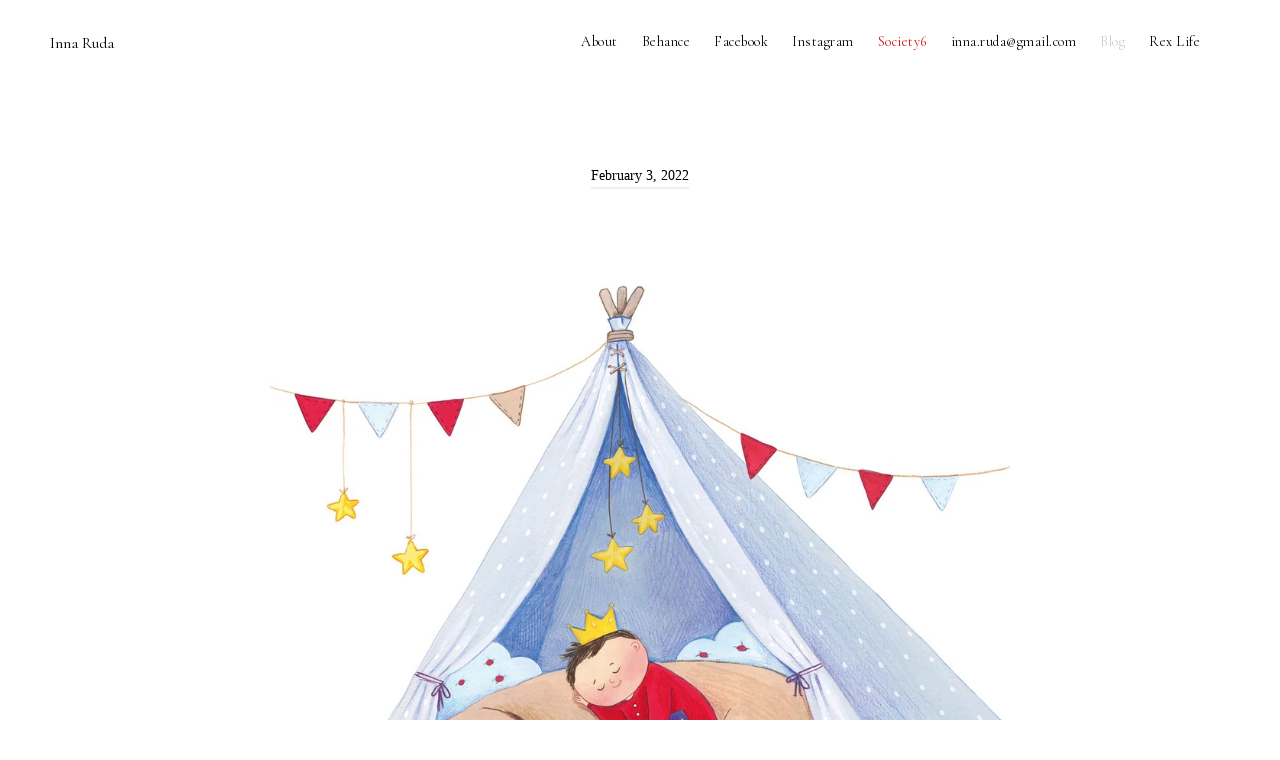

--- FILE ---
content_type: text/css
request_url: http://innaruda.com/wp-content/themes/resonant/style.css?ver=6.9
body_size: 28363
content:
/*
Theme Name: Resonant
Theme URI: http://resonant-photographer.tkdemos.com/
Author: Themes Kingdom
Author URI: https://themeskingdom.com/
Description: An elegant, fast, minimal theme - made just right for creators and creatives.
Version: 2.0.2
License: GNU General Public License v2 or later
License URI: http://www.gnu.org/licenses/gpl-2.0.html
Text Domain: resonant
Tags: blog, portfolio, news, photography, translation-ready, theme-options, threaded-comments, post-formats, rtl-language-support, featured-images, custom-menu, custom-logo, custom-colors, custom-background, editor-style, grid-layout, two-columns, three-columns, four-columns

This theme, like WordPress, is licensed under the GPL.
Use it to make something cool, have fun, and share what you've learned with others.

Resonant is based on Underscores http://underscores.me/, (C) 2012-2016 Automattic, Inc.
Underscores is distributed under the terms of the GNU GPL v2 or later.

Normalizing styles have been helped along thanks to the fine work of
Nicolas Gallagher and Jonathan Neal http://necolas.github.io/normalize.css/
*/

/*--------------------------------------------------------------
>>> TABLE OF CONTENTS:
----------------------------------------------------------------
# Normalize
# Typography
# Helpers
# Elements
# Layout
# Transitions
# Forms
# Header
# Footer
# Navigation
	## Links
	## Menus
# Accessibility
# Alignments
# Clearings
# Widgets
# Content
	## Posts and pages
	## Posts
	## Pages
	## Templates
	## Asides
	## Comments
# Infinite scroll
# Media
	## Captions
	## Galleries
	## Jetpack overwrites
# IE specific
# Responsive
--------------------------------------------------------------*/

/*--------------------------------------------------------------
# Normalize
--------------------------------------------------------------*/
html {
	font-family: sans-serif;
	-webkit-text-size-adjust: 100%;
	-ms-text-size-adjust:     100%;
}

body {
	margin: 0;
}

article,
aside,
details,
figcaption,
figure,
footer,
header,
main,
menu,
nav,
section,
summary {
	display: block;
}

audio,
canvas,
progress,
video {
	display: inline-block;
	vertical-align: baseline;
}

audio:not([controls]) {
	display: none;
	height: 0;
}

[hidden],
template {
	display: none;
}

a {
	background-color: transparent;
}

a:active,
a:hover {
	outline: 0;
}

abbr[title] {
	border-bottom: 1px dotted;
}

b,
strong {
	font-weight: bold;
}

dfn {
	font-style: italic;
}

h1 {
	font-size: 2em;
	margin: 0.67em 0;
}

mark {
	background: #ff0;
	color: #000;
}

small {
	font-size: 80%;
}

sub,
sup {
	font-size: 75%;
	line-height: 0;
	position: relative;
	vertical-align: baseline;
}

sup {
	top: -0.5em;
}

sub {
	bottom: -0.25em;
}

img {
	border: 0;
}

svg:not(:root) {
	overflow: hidden;
}

figure {
	margin: 1em 40px;
}

hr {
	box-sizing: content-box;
	height: 0;
}

pre {
	overflow: auto;
}

code,
kbd,
pre,
samp {
	font-family: monospace, monospace;
	font-size: 1em;
}

button,
input,
optgroup,
select,
textarea {
	color: inherit;
	font: inherit;
	margin: 0;
}

button {
	overflow: visible;
}

button,
select {
	text-transform: none;
}

button,
html input[type="button"],
input[type="reset"],
input[type="submit"] {
	-webkit-appearance: button;
	cursor: pointer;
}

button[disabled],
html input[disabled] {
	cursor: default;
}

button::-moz-focus-inner,
input::-moz-focus-inner {
	border: 0;
	padding: 0;
}

input {
	line-height: normal;
}

input[type="checkbox"],
input[type="radio"] {
	box-sizing: border-box;
	padding: 0;
}

input[type="number"]::-webkit-inner-spin-button,
input[type="number"]::-webkit-outer-spin-button {
	height: auto;
}

input[type="search"]::-webkit-search-cancel-button,
input[type="search"]::-webkit-search-decoration {
	-webkit-appearance: none;
}

fieldset {
	border: 1px solid #c0c0c0;
	margin: 0 2px;
	padding: 0.35em 0.625em 0.75em;
}

legend {
	border: 0;
	padding: 0;
}

textarea {
	overflow: auto;
}

optgroup {
	font-weight: bold;
}

table {
	border-collapse: collapse;
	border-spacing: 0;
}

td,
th {
	padding: 0;
}

/*--------------------------------------------------------------
# Typography
--------------------------------------------------------------*/

/*icons*/

@font-face {
	font-family: 'icomoon';
	src: url('assets/fonts/icons/icomoon.eot?r9izow');
	src: url('assets/fonts/icons/icomoon.eot?r9izow#iefix') format('embedded-opentype'),
		url('assets/fonts/icons/icomoon.ttf?r9izow') format('truetype'),
		url('assets/fonts/icons/icomoon.woff?r9izow') format('woff'),
		url('assets/fonts/icons/icomoon.svg?r9izow#icomoon') format('svg');
	font-weight: normal;
	font-style: normal;
}

[class^="icon-"],
[class*=" icon-"],
.post-navigation .nav-previous a:after,
.posts-navigation .nav-previous a:after,
.post-navigation .nav-next a:after,
.posts-navigation .nav-next a:after,
.jp-carousel-next-button span:before,
.jp-carousel-previous-button span:before,
.slideshow-controls a:after,
.format-video .featured-image a:after,
.single-format-video .featured-image a:after,
.bypostauthor > .comment-body .comment-author b:after,
#TB_prev a:before,
#TB_next a:before,
.checkbox.checked:before,
input[type="checkbox"]:checked + label:before,
.widget_rss .widget-title a:first-of-type:before,
.widget_rss_links .widget-title:before {
	/* use !important to prevent issues with browser extensions that change fonts */
	font-family: 'icomoon' !important;
	speak: none;
	font-style: normal;
	font-weight: normal;
	font-variant: normal;
	text-transform: none;
	line-height: 1;

	/* Better Font Rendering =========== */
	-webkit-font-smoothing: antialiased;
	-moz-osx-font-smoothing: grayscale;
}

.icon-play:before,
.format-video .featured-image a:after,
.single-format-video .featured-image a:after,
.slideshow-controls .paused:nth-of-type(2):after {
	content: "\e902";
}

.icon-search:before {
	content: "\e904";
}

.icon-sidebar:before {
	content: "\e905";
}

.icon-checkmark:before,
.checkbox.checked:before,
input[type="checkbox"]:checked + label:before {
	content: "\e906";
}

.icon-autor:before,
.bypostauthor > .comment-body .comment-author b:after {
	content: "\e907";
}

.icon-top:before {
	content: "\e908";
}

.icon-left:before,
.post-navigation .nav-previous a:after,
.posts-navigation .nav-previous a:after,
.jp-carousel-previous-button span:before,
.slideshow-controls a:first-of-type:after,
#TB_prev a:before {
	content: "\e909";
}

.icon-feed:before,
.widget_rss .widget-title a:first-of-type:before,
.widget_rss_links .widget-title:before {
	content: "\e911";
}

.icon-right:before,
.post-navigation .nav-next a:after,
.posts-navigation .nav-next a:after,
.jp-carousel-next-button span:before,
.slideshow-controls a:last-of-type:after,
#TB_next a:before {
	content: "\e90a";
}

.icon-stop:before,
.slideshow-controls a:nth-of-type(2):after {
	content: "\e90b";
}

.icon-minimize:before {
	content: "\e913";
}

.icon-resize:before {
	content: "\e914";
}

/*end icons*/

/*font-family*/

body,
input,
textarea,
keygen,
select,
button,
body .sd-social-icon .sd-content ul li a.sd-button,
body .sd-social-text .sd-content ul li a.sd-button,
body .sd-content ul li a.sd-button,
body .sd-content ul li .option a.share-ustom,
body .sd-content ul li.preview-item div.option.option-smart-off a,
body .sd-content ul li.advanced a.share-more,
body .sd-social-icon-text .sd-content ul li a.sd-button,
body .sd-social-official .sd-content > ul > li > a.sd-button,
body #sharing_email .sharing_send,
body .sd-social-official .sd-content > ul > li .digg_button > a,
body .jp-carousel-wrap,
.jp-carousel-wrap .jp-carousel-light #carousel-reblog-box input#carousel-reblog-submit,
.jp-carousel-wrap #jp-carousel-comment-form-button-submit,
.jp-carousel-wrap textarea#jp-carousel-comment-form-comment-field,
h1,
h2,
h3,
h4,
h5,
h6,
blockquote,
blockquote p,
q,
q p,
button,
input[type="button"],
input[type="reset"],
input[type="submit"],
.emphasis,
.site-title a,
.site-header .main-navigation a,
.dropcap:before,
.post-navigation .nav-previous a,
.posts-navigation .nav-previous a,
.post-navigation .nav-next a,
.posts-navigation .nav-next a,
.widget.widget_recent_entries li > a,
.widget table caption,
.widget th,
.widget tfoot td a,
.widget_recent_comments .comment-author-link,
.widget_recent_comments .comment-author-link a,
.widget_recent_comments .recentcomments,
.widget_recent_comments .recentcomments a,
.comments-area .comment-list .comment-author b > a,
body.search .search-post-type,
body.error404 .page-content > p,
.error-404 .search-instructions,
.error-404 input[type="search"],
.search-no-results input[type="search"],
body.search.search-no-results section.no-results .page-content > p,
body #jp-relatedposts .jp-relatedposts-items-visual .jp-relatedposts-post h4.jp-relatedposts-post-title,
body #jp-relatedposts h3.jp-relatedposts-headline,
.comments-area .comment-list .comment-author b,
.comments-area .no-comments,
.search-wrap input[type="search"],
.no-results input[type="search"],
.error-404 input[type="search"],
.jp-carousel-titleanddesc-title {
	font-style: normal;
}

body,
input,
textarea,
keygen,
select,
button,
body .sd-social-icon .sd-content ul li a.sd-button,
body .sd-social-text .sd-content ul li a.sd-button,
body .sd-content ul li a.sd-button,
body .sd-content ul li .option a.share-ustom,
body .sd-content ul li.preview-item div.option.option-smart-off a,
body .sd-content ul li.advanced a.share-more,
body .sd-social-icon-text .sd-content ul li a.sd-button,
body .sd-social-official .sd-content > ul > li > a.sd-button,
body #sharing_email .sharing_send,
body .sd-social-official .sd-content > ul > li .digg_button > a,
body .jp-carousel-wrap,
.jp-carousel-wrap .jp-carousel-light #carousel-reblog-box input#carousel-reblog-submit,
.jp-carousel-wrap #jp-carousel-comment-form-button-submit,
.jp-carousel-wrap textarea#jp-carousel-comment-form-comment-field {
	font-family: 'Overpass', 'Helvetica Neue', Helvetica, Arial, sans-serif; /*sans-serif*/
}

.jp-carousel-titleanddesc-title {
	font-family: 'Overpass', 'Helvetica Neue', Helvetica, Arial, sans-serif !important; /*
	sans-serif*/
}

body,
button,
input,
select,
textarea,
.entry-author .author-title {
	line-height: 1.625;
}

/*font-sizes*/

html {
	font-size: 16px;
}

.custom-logo-link,
.twocolumn,
.paging-navigation ul,
.featured-image,
.entry-gallery,
.single .site-main,
.contact-form,
.horizontal .featured-slider,
.jp-relatedposts-items,
#TB_prev a,
#TB_next a,
form.contact-form label span {
	font-size: 0;
}

.search-form input[type="submit"],
.widget .post-date {
	font-size: 10px;
}

.site-info,
.widget_calendar tbody td,
.sd-social-text .sd-content ul li a.sd-button .share-count {
	font-size: 11px;
	font-size: 0.6875rem;
}

.comment-metadata,
.comment .reply,
.rss-date,
.widget_calendar caption,
.widget_calendar thead th,
.site-info,
.site-info p,
#jp-relatedposts .jp-relatedposts-items .jp-relatedposts-post-date,
#jp-relatedposts .jp-relatedposts-items .jp-relatedposts-post-context {
	font-size: 12px;
	font-size: 0.75rem;
}

.site-description,
blockquote cite,
blockquote + cite,
blockquote + p cite,
q cite,
q + cite,
q + p cite,
.wp-caption-text,
.wp-caption-dd,
.entry-footer,
.category-filter,
.widget table,
.author-link,
.sharedaddy .sd-social-text .sd-content ul li a.sd-button {
	font-size: 13px;
	font-size: 0.8125rem;
}

button,
input[type="button"],
input[type="reset"],
input[type="submit"],
input[type="text"],
input[type="email"],
input[type="url"],
input[type="password"],
input[type="search"],
input[type="number"],
input[type="tel"],
input[type="range"],
input[type="date"],
input[type="month"],
input[type="week"],
input[type="time"],
input[type="datetime"],
input[type="datetime-local"],
input[type="color"],
textarea,
select,
label,
p,
.nav-menu > li,
.sub-menu li,
.twocolumn p.half-width,
.entry-meta,
.entry-content,
.author-info p,
.single .author-info p,
.post-navigation,
.posts-navigation,
.widget input[type="text"],
.widget input[type="email"],
.widget input[type="tel"],
.widget input[type="password"],
.widget input[type="url"],
.widget input[type="search"],
.widget textarea,
.widget select,
.widget .jetpack-display-remote-posts p,
.widget-grofile h4,
.moretag,
.widget,
.widget p,
.results-number,
.search-results .page-header p,
.no-results .page-header p,
.error404 .page-header p,
body .slideshow-window div.slideshow-controls a:nth-of-type(2),
#jp-relatedposts .jp-relatedposts-items-visual .jp-relatedposts-post-nothumbs p.jp-relatedposts-post-excerpt,
div#eu-cookie-law,
#eu-cookie-law input[type="submit"],
#eu-cookie-law input[type="submit"]:hover,
#eu-cookie-law input[type="submit"]:focus {
	font-size: 14px;
	font-size: 0.875rem;
}

.content-below .portfolio-wrapper .has-post-thumbnail .entry-title,
.sharedaddy .sd-social-icon .sd-content ul li a.sd-button,
body .sharedaddy .sd-content ul li a.sd-button span {
	font-size: 15px;
	font-size: 0.9375rem;
}

.listing .entry-content,
.listing .entry-content p,
.read-more-link,
.single-additional,
.author-name,
.entry-author .author-title,
.author-info p,
.post-navigation span,
body div.sharedaddy h3.sd-title,
.jetpack-social-navigation,
.comment-content,
.comment-content > p,
.post-additional p,
.comment-content table,
.pingback .comment-body,
.trackback .comment-body,
.widget-title,
.portfolio-archive .has-post-thumbnail .entry-title,
.sharedaddy .sd-content ul li a.sd-button,
.sharedaddy .sd-content ul li .option a.share-ustom,
.sharedaddy .sd-content ul li.preview-item div.option.option-smart-off a,
.sharedaddy .sd-content ul li.advanced a.share-more,
.sharedaddy .sd-social-icon-text .sd-content ul li a.sd-button,
.sharedaddy .sd-social-official .sd-content > ul > li > a.sd-button,
.sharedaddy #sharing_email .sharing_send,
.sharedaddy .sd-social-official .sd-content > ul > li .digg_button > a,
.widget .jetpack-display-remote-posts h4,
body .jetpack-social-navigation a:before,
form.contact-form label span:after,
body .sd-content ul li a.sd-button span {
	font-size: 16px;
	font-size: 1rem;
}

body,
h6,
table,
.entry-content,
.twocolumn p.half-width,
.single .hentry,
.comment-navigation,
.contact-form-submission p,
body #jp-relatedposts .jp-relatedposts-items-visual h4.jp-relatedposts-post-title,
#jp-relatedposts .jp-relatedposts-items .jp-relatedposts-post-title,
#jp-relatedposts .jp-relatedposts-items-visual div.jp-relatedposts-post-thumbs p.jp-relatedposts-post-excerpt {
	font-size: 18px;
	font-size: 1.125rem;
}

.icon-search,
.icon-sidebar,
.horizontal .portfolio-archive .has-post-thumbnail .entry-title {
	font-size: 18px;
}

blockquote,
blockquote p,
q,
.entry-content blockquote,
.entry-content blockquote p,
.entry-content q,
.bypostauthor > .comment-body .comment-author b:after,
.slider-entry-content p {
	font-size: 20px;
	font-size: 1.25rem;
}

.comment-author {
	font-size: 22px;
	font-size: 1.375rem;
}

h5,
.site-title,
.format-video .featured-image a:after,
.single-format-video .featured-image a:after,
.portfolio-archive .entry-title,
body #TB_caption,
.format-video #TB_ajaxWindowTitle {
	font-size: 24px;
	font-size: 1.5rem;
}

body #infinite-handle span button,
body #infinite-handle span button:hover,
body #infinite-handle span button:focus {
	font-size: 29px;
	font-size: 1.8125rem;
}

h4,
.emphasis,
.entry-content .emphasis,
.twocolumn p.half-width.emphasis,
.post-navigation,
.widget-area .slideshow-controls a:first-of-type,
.widget-area .slideshow-controls a:last-of-type {
	font-size: 30px;
	font-size: 1.875rem;
}

h3,
.posts-navigation,
.paging-navigation li,
.comments-title,
.comment-reply-title,
.error-404 .emphasis,
.viewport-slider .featured-slider .entry-title,
.fullwidth-slider .featured-slider .entry-title,
body #jp-relatedposts h3.jp-relatedposts-headline {
	font-size: 40px;
	font-size: 2.5rem;
}

.listing .entry-title,
.slideshow-controls a:first-of-type,
.slideshow-controls a:last-of-type {
	font-size: 42px;
	font-size: 2.625rem;
}

.search-results .entry-title {
	font-size: 48px;
	font-size: 3rem;
}

.scroll-to-content i,
.back-to-top i,
.jp-carousel-next-button span:before,
.jp-carousel-previous-button span:before,
#TB_prev a:before,
#TB_next a:before,
.slider-nav a {
	font-size: 52px;
	font-size: 3.25rem;
}

.search-wrap input[type="search"],
.no-results input[type="search"],
.error-404 input[type="search"] {
	font-size: 56px;
	font-size: 3.5rem;
}

h2,
.single .entry-title,
.post-navigation .nav-previous a:after,
.post-navigation .nav-next a:after,
.posts-navigation .nav-previous a:after,
.posts-navigation .nav-next a:after {
	font-size: 60px;
	font-size: 3.75rem;
}

blockquote:before,
q:before {
	font-size: 64px;
	font-size: 4rem;
}

h1,
.page-header .page-title {
	font-size: 100px;
	font-size: 6.25rem;
}

.dropcap:before {
	font-size: 9.875rem;
}

/*colors*/

body,
a,
blockquote,
.emphasis,
.big-search-trigger button,
.sidebar-trigger button,
.search-form input[type="submit"],
body #infinite-handle span,
.format-video #TB_ajaxWindowTitle,
.entry-content h1,
.entry-content h2,
.entry-content h3,
.entry-content h4,
.entry-content h5,
.entry-content h6,
.single-additional h1,
.single-additional h2,
.single-additional h3,
.single-additional h4,
.single-additional h5,
.single-additional h6 {
	color: #000;
}

.entry-content,
.single-additional,
.category-filter a,
.jp-relatedposts-post p {
	color: #333;
}

.comment-metadata,
.comment-metadata a,
.pingback .comment-body a,
.trackback .comment-body a {
	color: #878787;
}

button,
input[type="button"],
input[type="reset"],
input[type="submit"],
body .jp-carousel-light #carousel-reblog-box input#carousel-reblog-submit,
body #jp-carousel-comment-form-button-submit,
.slider-entry-content,
.slider-entry-content p,
#eu-cookie-law input[type="submit"],
#today,
#today a,
body #TB_caption,
body #TB_window a,
body .tb-close-icon
.format-video #TB_ajaxWindowTitle,
.viewport-slider .featured-slider .entry-title a,
.fullwidth-slider .featured-slider .entry-title a {
	color: #fff;
}

.content-in .portfolio-archive .has-post-thumbnail .entry-title a:before,
.horizontal .has-post-thumbnail .entry-title a:before,
.viewport-slider .horizontal .entry-title a:before,
.fullwidth-slider .horizontal .entry-title a:before {
	background-color: #fff;
}

.site-info,
.site-info a {
	color: rgba(0,0,0,0.6);
}

.paging-navigation .current,
.widget .post-date {
	color: rgba(0,0,0,0.4);
}

body > .widget-area,
.search-wrap {
	background-color: #fff;
}

/*end colors*/

.text-left {
	text-align: left;
}

.text-right {
	text-align: right;
}

.text-center {
	text-align: center;
}

.dropcap {
	display: inline-block;
	margin-top: 2.2em;
	position: relative;
	vertical-align: bottom;
}

.dropcap:before {
	content: attr(data-dropcap);
	font-weight: 700;
	line-height: 0.8em;
	opacity: .1;
	text-transform: uppercase;
	position: absolute;
	left: -0.2em;
	top: 1rem;
	-webkit-transform: translateY(-50%);
	-ms-transform: translateY(-50%);
	-o-transform: translateY(-50%);
	transform: translateY(-50%);
}

::-moz-selection {
	background: #292929 ;
	color: #fff;
}

::selection {
	background: #292929 ;
	color: #fff;
}

/*--------------------------------------------------------------
# Helpers
--------------------------------------------------------------*/

/* VERTICALIZE */
/*  <div class="verticalize-container">
		<div class="verticalize">
			Content that needs to be vertically and horizontally centered
		</div>
	</div>
*/

/*VERTICALIZE CONTAINER*/
.verticalize-container {
	text-align: center;
}

.verticalize-container:before {
	content: "";
	display: inline-block;
	height: 100%;
	margin-right: -0.25em; /* Adjusts for spacing */
	vertical-align: middle;
}

/*VERTICALIZE BOX*/
.verticalize {
	display: inline-block;
	text-align: left;
	vertical-align: middle;
}

/* ==========================================================================
   Scalable Elements - dedicate padding bottom to .scalable-wrapper in percents (%), which will be the height of scalable element. Precentage will keep aspect ratio with width.
   width(100%) : padding-bottom(50%) = 2:1;
   ========================================================================== */

.scalable-wrapper {
	height: 0;
	padding-top: 57.25%;
	position: relative;
}

.scalable-element {
	height: 100%;
	left: 0;
	position: absolute;
	top: 0;
	width: 100%;
}

/*--------------------------------------------------------------
# Elements
--------------------------------------------------------------*/

html {
	box-sizing: border-box;
}

*,
*:before,
*:after { /* Inherit box-sizing to make it easier to change the property for components that leverage other behavior; see http://css-tricks.com/inheriting-box-sizing-probably-slightly-better-best-practice/ */
	box-sizing: inherit;
}

body {
	-webkit-font-smoothing: antialiased;
	-moz-osx-font-smoothing: grayscale;
	-moz-font-smoothing: grayscale;
}

body * {
	word-wrap: break-word;
}

h1,
h2,
h3,
h4,
h5,
h6,
.content-area .entry-content .contact-form-submission h1,
.content-area .entry-content .contact-form-submission h2,
.content-area .entry-content .contact-form-submission h3,
.content-area .entry-content .contact-form-submission h4,
.content-area .entry-content .contact-form-submission h5,
.content-area .entry-content .contact-form-submission h6 {
	clear: both;
	font-weight: 600;
	margin: 1em 0 0.5em;
}

h1,
h2,
h3,
h4 {
	letter-spacing: -0.03em;
}

h1 {
	line-height: 0.95;
}

h2 {
	line-height: 1.15;
}

h3,
h4 {
	line-height: 1.2;
}

.content-area .entry-content h1,
.content-area .entry-content h2,
.content-area .entry-content h3,
.content-area .entry-content h4,
.content-area .entry-content h5,
.content-area .entry-content h6 {
	margin-top: 4.4rem;
	margin-bottom: 3rem;
}

.content-area .entry-content h1:first-child,
.content-area .entry-content h2:first-child,
.content-area .entry-content h3:first-child,
.content-area .entry-content h4:first-child,
.content-area .entry-content h5:first-child,
.content-area .entry-content h6:first-child {
	margin-top: 0;
}

p {
	line-height: 1.612em;
	margin: 0 0 22px;
}

.emphasis {
	line-height: 1.2em;
	letter-spacing: -0.02em;
}

.entry-content p {
	margin-bottom: 1.5rem;
}

.entry-content .emphasis {
	margin-top: 3.2rem;
	margin-bottom: 3.2rem;
}

.entry-content .emphasis:first-child {
	margin-top: 0;
}

.entry-content > p:last-child,
.listing .entry-content > *:last-child {
	margin-bottom: 0;
}

blockquote {
	border: none;
	line-height: 1.6em;
	margin: 3rem 0;
}

blockquote:first-child {
	margin-top: 0;
}

.single blockquote,
.page blockquote {
	margin: 2rem auto 3rem;
	max-width: 420px;
	text-align: center;
}

blockquote:before,
blockquote:after,
q:before,
q:after {
	content: "";
}

.single blockquote:before,
.page blockquote:before,
.single q:before,
.page q:before {
	content: "\201C";
	font-weight: 400;
}

blockquote,
q {
	quotes: "" "";
}

blockquote,
q,
blockquote p {
	font-weight: 700;
	line-height: 1.4em;
}

blockquote p:last-child {
	margin-bottom: 0;
}

blockquote + p cite,
q + p cite {
	display: inline-block;
	margin-right: auto;
	margin-left: auto;
}

blockquote cite,
blockquote + cite,
blockquote + p cite,
q cite,
q + cite,
q + p cite {
	display: block;
	font-style: normal;
	font-weight: 400;
	margin-top: 22px;
}

blockquote + cite,
blockquote + p cite,
q + cite,
q + p cite {
	margin-bottom: 4rem;
}

.page blockquote + cite,
.page blockquote + p cite,
.page q + cite,
.page q + p cite,
.single blockquote + cite,
.single blockquote + p cite,
.single q + cite,
.single q + p cite {
	margin-top: -2rem;
	padding-left: 3.4rem;
}

.listing blockquote + cite,
.listing blockquote + p cite,
.listing q + cite,
.listing q + p cite {
	margin-bottom: 0;
}

blockquote.pull-left,
q.pull-left,
blockquote.pull-right,
q.pull-right {
	border-top: 2px solid #000;
	max-width: 260px;
	padding-top: 16px;
	padding-bottom: 10px;
	position: relative;
}

blockquote.pull-left,
q.pull-left {
	float: left;
	margin: .4em 40px 0 -34px;
	text-align: left;
}

blockquote.pull-right,
q.pull-right {
	float: right;
	margin: .4em -34px 0 40px;
	text-align: right;
}

blockquote.pull-left:before,
q.pull-left:before,
blockquote.pull-right:before,
q.pull-right:before {
	display: none;
}

code,
kbd,
tt,
var {
	font-family: Monaco, Consolas, "Andale Mono", "DejaVu Sans Mono", monospace;
}

code {
	background-color: #f9f2f4;
	color: #070707;
	font-size: 90%;
	padding: 2px 4px;
}

big {
	font-size: 125%;
}

dfn,
cite,
em,
i {
	font-style: italic;
}


address {
	font-style: normal;
	line-height: 1.5em;
	margin: 0 0 1.5em;
}

pre {
	background-color: #f5f5f5;
	border: 1px solid rgba(0,0,0,.1);
	color: #333333;
	display: block;
	font-family: "Courier 10 Pitch", Courier, monospace;
	line-height: 1.42857143;
	margin: 0 0 22px;
	max-width: 100%;
	overflow: auto;
	padding: 10px;
	text-align: left;
	word-break: break-all;
	word-wrap: break-word;
}

abbr,
acronym {
	border-bottom: 1px dotted #666;
	cursor: help;
}

mark,
ins {
	background: #e0e0e0;
	text-decoration: none;
	padding: 2px 5px;
}

sup,
sub {
	font-size: 75%;
	height: 0;
	line-height: 0;
	position: relative;
	vertical-align: baseline;
}

sup {
	bottom: 1ex;
}

sub {
	top: .5ex;
}

hr,
.wp-block-separator {
	background-color: #000;
	border: 0;
	clear: both;
	height: 1px;
	margin-bottom: 1.5em;
}

.wp-block-separator {
	margin-top: 4vw;
	margin-bottom: 4vw;
}

.wp-block-separator:not(.is-style-wide):not(.is-style-dots) {
	max-width: 100px;
}

figure {
	margin: 0;
}

ul,
ol {
	margin: 0 0 1.5em;
	padding-left: 0;
}

ul {
	list-style-type: circle;
}

ol {
	list-style: decimal;
}

.entry-content .wp-block-archives,
.entry-content .wp-block-categories,
.entry-content .wp-block-latest-posts {
	list-style: none;
	padding: 0;
}

li {
	list-style-position: inside;
	margin: 6px 0;
}

.entry-content li {
	margin: 10px 0;
}

li > ul,
li > ol {
	margin-bottom: 0;
	margin-left: 1.5em;
}

dt {
	font-weight: bold;
	margin-bottom: 10px;
}

dd {
	line-height: 1.5em;
	margin: 0 1.5em 1.5em;
}

img {
	height: auto; /* Make sure images are scaled correctly. */
	max-width: 100%; /* Adhere to container width. */
}

img:focus {
	outline: none;
}

img[src*="pixel.wp.com"] {
	display: none;
}

.jetpack-lazy-image--handled {
	-webkit-animation: fadeInFromNone 0.5s ease-out;
	-moz-animation: fadeInFromNone 0.5s ease-out;
	-o-animation: fadeInFromNone 0.5s ease-out;
	animation: fadeInFromNone 0.5s ease-out;
}

@-webkit-keyframes fadeInFromNone {
	0% {
		display: none;
		opacity: 0;
	}

	1% {
		display: block;
		opacity: 0;
	}

	100% {
		display: block;
		opacity: 1;
	}
}

@-o-keyframes fadeInFromNone {
	0% {
		display: none;
		opacity: 0;
	}

	1% {
		display: block;
		opacity: 0;
	}

	100% {
		display: block;
		opacity: 1;
	}
}

@-moz-keyframes fadeInFromNone {
	0% {
		display: none;
		opacity: 0;
	}

	1% {
		display: block;
		opacity: 0;
	}

	100% {
		display: block;
		opacity: 1;
	}
}

@keyframes fadeInFromNone {
	0% {
		display: none;
		opacity: 0;
	}

	1% {
		display: block;
		opacity: 0;
	}

	100% {
		display: block;
		opacity: 1;
	}
}

.featured-image img {
	display: block;
}

.gmnoprint img {
	max-width: inherit;
}

table {
	margin: 22px 0;
	width: 100%;
}

.comment-content table,
.entry-content table {
	border: 1px solid #ccc;
}

.comment-content thead tr,
.entry-content thead tr {
	border-bottom: 1px solid #ccc;
}

.comment-content tfoot tr,
.entry-content tfoot tr {
	border-top: 1px solid #ccc;
}

.comment-content th,
.entry-content th,
.comment-content td,
.entry-content td {
	border-right: 1px solid #ccc;
	padding: 16px 18px;
	text-align: left;
}

.masonry th,
.masonry td {
	padding: 10px 8px;
	text-align: center;
}

th {
	font-weight: 400;
}

td {
	font-weight: 300;
}

iframe[name*=oauth] {
	margin-top: -20px;
}

/*--------------------------------------------------------------
# Layout
--------------------------------------------------------------*/

/*Bootstrap Grid System*/

.row {
	clear: both;
	margin-left: -10px;
	margin-right: -10px;
}

.col-xs-1, .col-sm-1, .col-md-1, .col-lg-1, .col-xs-2, .col-sm-2, .col-md-2, .col-lg-2, .col-xs-3, .col-sm-3, .col-md-3, .col-lg-3, .col-xs-4, .col-sm-4, .col-md-4, .col-lg-4, .col-xs-5, .col-sm-5, .col-sm-tk-5, .col-md-5, .col-lg-5, .col-xs-6, .col-sm-6, .col-md-6, .col-lg-6, .col-xs-7, .col-sm-7, .col-md-7, .col-lg-7, .col-xs-8, .col-sm-8, .col-md-8, .col-lg-8, .col-xs-9, .col-sm-9, .col-md-9, .col-lg-9, .col-xs-10, .col-sm-10, .col-md-10, .col-lg-10, .col-xs-11, .col-sm-11, .col-md-11, .col-lg-11, .col-xs-12, .col-sm-12, .col-md-12, .col-lg-12 {
	position: relative;
	min-height: 1px;
	padding-left: 10px;
	padding-right: 10px;
}

.col-xs-1, .col-xs-2, .col-xs-3, .col-xs-4, .col-xs-5, .col-xs-6, .col-xs-7, .col-xs-8, .col-xs-9, .col-xs-10, .col-xs-11, .col-xs-12 {
	float: left;
}
.col-xs-12 {
	width: 100%;
}
.col-xs-11 {
	width: 91.66666667%;
}
.col-xs-10 {
	width: 83.33333333%;
}
.col-xs-9 {
	width: 75%;
}
.col-xs-8 {
	width: 66.66666667%;
}
.col-xs-7 {
	width: 58.33333333%;
}
.col-xs-6 {
	width: 50%;
}
.col-xs-5 {
	width: 41.66666667%;
}
.col-xs-4 {
	width: 33.33333333%;
}
.col-xs-3 {
	width: 25%;
}
.col-xs-2 {
	width: 16.66666667%;
}
.col-xs-1 {
	width: 8.33333333%;
}

@media (min-width: 768px) {
	.col-sm-1, .col-sm-2, .col-sm-3, .col-sm-4, .col-sm-5, .col-sm-6, .col-sm-7, .col-sm-8, .col-sm-9, .col-sm-10, .col-sm-11, .col-sm-12 {
		float: left;
	}
	.col-sm-12 {
		width: 100%;
	}
	.col-sm-11 {
		width: 91.66666667%;
	}
	.col-sm-10 {
		width: 83.33333333%;
	}
	.col-sm-9 {
		width: 75%;
	}
	.col-sm-8 {
		width: 66.66666667%;
	}
	.col-sm-7 {
		width: 58.33333333%;
	}
	.col-sm-6 {
		width: 50%;
	}
	.col-sm-5 {
		width: 41.66666667%;
	}
	.col-sm-4 {
		width: 33.33333333%;
	}
	.col-sm-3 {
		width: 25%;
	}
	.col-sm-2 {
		width: 16.66666667%;
	}
	.col-sm-1 {
		width: 8.33333333%;
	}
}

@media (min-width: 992px) {
	.col-md-1, .col-md-2, .col-md-3, .col-md-4, .col-md-5, .col-md-6, .col-md-7, .col-md-8, .col-md-9, .col-md-10, .col-md-11, .col-md-12 {
		float: left;
	}
	.col-md-12 {
		width: 100%;
	}
	.col-md-11 {
		width: 91.66666667%;
	}
	.col-md-10 {
		width: 83.33333333%;
	}
	.col-md-9 {
		width: 75%;
	}
	.col-md-8 {
		width: 66.66666667%;
	}
	.col-md-7 {
		width: 58.33333333%;
	}
	.col-md-6 {
		width: 50%;
	}
	.col-md-5 {
		width: 41.66666667%;
	}
	.col-md-4 {
		width: 33.33333333%;
	}
	.col-md-3 {
		width: 25%;
	}
	.col-md-2 {
		width: 16.66666667%;
	}
	.col-md-1 {
		width: 8.33333333%;
	}
}

@media (min-width: 1200px) {
	.col-lg-1, .col-lg-2, .col-lg-3, .col-lg-4, .col-lg-5, .col-lg-6, .col-lg-7, .col-lg-8, .col-lg-9, .col-lg-10, .col-lg-11, .col-lg-12 {
		float: left;
	}
	.col-lg-12 {
		width: 100%;
	}
	.col-lg-11 {
		width: 91.66666667%;
	}
	.col-lg-10 {
		width: 83.33333333%;
	}
	.col-lg-9 {
		width: 75%;
	}
	.col-lg-8 {
		width: 66.66666667%;
	}
	.col-lg-7 {
		width: 58.33333333%;
	}
	.col-lg-6 {
		width: 50%;
	}
	.col-lg-5 {
		width: 41.66666667%;
	}
	.col-lg-4 {
		width: 33.33333333%;
	}
	.col-lg-3 {
		width: 25%;
	}
	.col-lg-2 {
		width: 16.66666667%;
	}
	.col-lg-1 {
		width: 8.33333333%;
	}
}

/*custom 5 colums*/

@media (min-width: 1441px) {

	.col-sm-tk-5 {
		width: 20%;
	}

}

/*end bootstrap grid*/

.twocolumn .half-width {
	font-size: initial;
}

.site-content,
.container {
	margin-left: auto;
	margin-right: auto;
	max-width: 1920px;
}

.site-header {
	padding-top: 25px;
	padding-bottom: 25px;
}

/*--------------------------------------------------------------
# Transitions
--------------------------------------------------------------*/
button,
input[type="button"],
input[type="reset"],
input[type="submit"],
input[type="text"],
input[type="email"],
input[type="tel"],
input[type="password"],
input[type="url"],
input[type="search"],
textarea,
select,
.site:after,
.site-header,
.radio.checked:before,
input[type="radio"]:checked + label:before,
.menu-toggle span:before,
.menu-toggle span:after,
.listing .grid-wrapper > .hentry,
.masonry article,
.big-search-trigger,
.main-navigation .nav-menu,
.main-navigation ul ul,
.search-wrap,
#big-search-close,
.close-sidebar:before,
.close-sidebar:after,
#big-search-close:before,
#big-search-close:after,
.edit-link,
.widget,
.widget .search-form input[type="submit"],
.widget_blog_subscription form input[type="submit"],
.widget_blog_subscription input[type="submit"],
.sd-social-icon a:before,
body .tb-close-icon,
.slick-arrow:before,
.jp-relatedposts-post .jp-relatedposts-post-a,
.entry-header a,
.site-footer,
.entry-gallery a,
.jp-carousel-next-button span:before,
.jp-carousel-previous-button span:before,
#TB_prev a:before,
#TB_next a:before,
body .tb-close-icon:before,
body .tb-close-icon:after,
.jp-carousel-close-hint span:before,
.jp-carousel-close-hint span:after,
.listing .featured-image a,
.listing .featured-image img,
.search-results .featured-image a,
.portfolio-listing,
.portfolio-arch-content,
.portfolio-archive .featured-image,
.portfolio-archive .featured-image img,
.portfolio-archive .featured-image + .entry-header,
.portfolio-archive .thickbox,
.portfolio-archive .featured-image a:after,
.horizontal,
.viewport-slider .featured-slider .entry-header,
.viewport-slider .featured-slider p,
.fullwidth-slider .featured-slider .entry-header,
.fullwidth-slider .featured-slider p,
.slider-entry-content-wrap,
.viewport-slider .slick-dots,
.fullwidth-slider .slick-dots,
.slick-dots li button:after,
.post-navigation .nav-previous a:after,
.posts-navigation .nav-previous a:after,
.post-navigation .nav-next a:after,
.posts-navigation .nav-next a:after,
.slideshow-window .slideshow-controls,
.loader {
	-webkit-transition: .3s;
	-moz-transition: .3s;
	-ms-transition: .3s;
	-o-transition: .3s;
	transition: .3s;
}

.nav-menu a:before,
.icon-drop-down:before,
.icon-drop-down:after,
.entry-content a:before,
.entry-footer a:before,
.entry-meta a:before,
.author-box a:before,
.paging-navigation a:before,
.category-filter a:before,
body #infinite-handle span:before,
.comments-area .nav-links a:before,
.comment-author a:before,
.comment-content a:before,
.comment-reply-link:before,
.comment-form a:before,
.single-additional a:before,
.portfolio-archive .entry-title a:before,
.sd-social-text ul li a:after,
.portfolio-archive .thickbox:before,
.portfolio-archive .thickbox:after {
	-webkit-transition: .2s;
	-moz-transition: .2s;
	-ms-transition: .2s;
	-o-transition: .2s;
	transition: .2s;
}

a {
	-webkit-transition: color .3s, border .3s, opacity .3s;
	-moz-transition: color .3s, border .3s, opacity .3s;
	-ms-transition: color .3s, border .3s, opacity .3s;
	-o-transition: color .3s, border .3s, opacity .3s;
	transition: color .3s, border .3s, opacity .3s;
}

.nav-links a,
.site-branding a,
.jetpack-social-navigation,
.masonry,
.format-video .featured-image a:before,
.format-video .featured-image a:after,
.single-format-video .featured-image a:before,
.single-format-video .featured-image a:after {
	-webkit-transition: opacity .5s cubic-bezier(0.28, 0.12, 0.22, 1);
	-moz-transition: opacity .5s cubic-bezier(0.28, 0.12, 0.22, 1);
	-ms-transition: opacity .5s cubic-bezier(0.28, 0.12, 0.22, 1);
	-o-transition: opacity .5s cubic-bezier(0.28, 0.12, 0.22, 1);
	transition: opacity .5s cubic-bezier(0.28, 0.12, 0.22, 1);
}

.site-content {
	-webkit-transition: opacity .5s cubic-bezier(0.28, 0.12, 0.22, 1), -webkit-transform .5s cubic-bezier(0.28, 0.12, 0.22, 1);
	-moz-transition: opacity .5s cubic-bezier(0.28, 0.12, 0.22, 1), -moz-transform .5s cubic-bezier(0.28, 0.12, 0.22, 1);
	-ms-transition: opacity .5s cubic-bezier(0.28, 0.12, 0.22, 1), -ms-transform .5s cubic-bezier(0.28, 0.12, 0.22, 1);
	-o-transition: opacity .5s cubic-bezier(0.28, 0.12, 0.22, 1), -o-transform .5s cubic-bezier(0.28, 0.12, 0.22, 1);
	transition: opacity .5s cubic-bezier(0.28, 0.12, 0.22, 1), transform .5s cubic-bezier(0.28, 0.12, 0.22, 1);
}

.sidebar-trigger,
.big-search-trigger,
.back-to-top,
.scroll-to-content,
.single-additional,
.slider-nav a,
.horizontal .featured-slider {
	-webkit-transition: .5s cubic-bezier(0.28, 0.12, 0.22, 1);
	-moz-transition: .5s cubic-bezier(0.28, 0.12, 0.22, 1);
	-ms-transition: .5s cubic-bezier(0.28, 0.12, 0.22, 1);
	-o-transition: .5s cubic-bezier(0.28, 0.12, 0.22, 1);
	transition: .5s cubic-bezier(0.28, 0.12, 0.22, 1);
}

.site-main > article {
	-webkit-transition: opacity .7s cubic-bezier(0.28, 0.12, 0.22, 1);
	-moz-transition: opacity .7s cubic-bezier(0.28, 0.12, 0.22, 1);
	-ms-transition: opacity .7s cubic-bezier(0.28, 0.12, 0.22, 1);
	-o-transition: opacity .7s cubic-bezier(0.28, 0.12, 0.22, 1);
	transition: opacity .7s cubic-bezier(0.28, 0.12, 0.22, 1);
}

body #infinite-handle span {
	-webkit-transition: background .3s;
	-moz-transition: background .3s;
	-ms-transition: background .3s;
	-o-transition: background .3s;
	transition: background .3s;
}

/*--------------------------------------------------------------
# Forms
--------------------------------------------------------------*/

button,
input[type="button"],
input[type="reset"],
input[type="submit"],
body .jp-carousel-light #carousel-reblog-box input#carousel-reblog-submit,
body #jp-carousel-comment-form-button-submit,
#eu-cookie-law input[type="submit"] {
	background: #000;
	border-radius: 0;
	border: 2px solid #000;
	box-shadow: none;
	height: 40px;
	font-weight: 700;
	letter-spacing: 0.5px;
	line-height: initial;
	padding-left: 3em;
	padding-right: 3em;
	text-shadow: none;
}

#eu-cookie-law input[type="submit"] {
	padding-left: 2em;
	padding-right: 2em;
}

#eu-cookie-law.negative input[type="submit"] {
	background: #fff;
	border-color: #fff;
	color: #000;
}

button:focus,
input[type="button"]:focus,
input[type="reset"]:focus,
input[type="submit"]:focus,
body .jp-carousel-light #carousel-reblog-box input#carousel-reblog-submit:focus,
body #jp-carousel-comment-form-button-submit:focus,
#eu-cookie-law input[type="submit"]:focus {
	background: transparent;
	color: #000;
	outline: none;
}

#eu-cookie-law input[type="submit"]:hover,
#eu-cookie-law input[type="submit"]:focus {
	border-radius: 0;
	display: inline-block;
	font-weight: 700;
	padding-left: 2em;
	padding-right: 2em;
}

.post-password-form label {
	display: inline-block;
}

.post-password-form label,
.post-password-form input[type="submit"] {
	margin-top: 20px;
	vertical-align: top;
}

input[type="text"],
input[type="email"],
input[type="url"],
input[type="password"],
input[type="search"],
input[type="number"],
input[type="tel"],
input[type="range"],
input[type="date"],
input[type="month"],
input[type="week"],
input[type="time"],
input[type="datetime"],
input[type="datetime-local"],
input[type="color"] {
	height: 40px;
}

input[type="search"] {
	-webkit-appearance: none; /*remove rounded corners in iOs*/
	-webkit-box-sizing: border-box;
	-moz-box-sizing: border-box;
	box-sizing: border-box;
}

input[type="text"],
input[type="email"],
input[type="url"],
input[type="password"],
input[type="search"],
input[type="number"],
input[type="tel"],
input[type="range"],
input[type="date"],
input[type="month"],
input[type="week"],
input[type="time"],
input[type="datetime"],
input[type="datetime-local"],
input[type="color"],
textarea,
select {
	background-color: transparent;
	border: 2px solid #000;
	border-radius: 0;
	letter-spacing: 0.5px;
	padding-left: 20px;
	padding-right: 20px;
}

input[type="text"]:focus,
input[type="email"]:focus,
input[type="url"]:focus,
input[type="password"]:focus,
input[type="search"]:focus,
input[type="number"]:focus,
input[type="tel"]:focus,
input[type="range"]:focus,
input[type="date"]:focus,
input[type="month"]:focus,
input[type="week"]:focus,
input[type="time"]:focus,
input[type="datetime"]:focus,
input[type="datetime-local"]:focus,
input[type="color"]:focus,
textarea:focus,
select:focus {
	border-color: rgba(0,0,0,.1);
	outline: none;
}

textarea {
	-webkit-box-shadow: none;
	box-shadow: none;
	line-height: 1.8em;
	min-height: 180px;
	overflow: auto; /* Removes default vertical scrollbar in IE6/7/8/9 */
	padding-top: 18px;
	padding-bottom: 18px;
	resize: vertical;
	vertical-align: top; /* Improves readability and alignment in all browsers */
	width: 100%;
}

select {
	-webkit-appearance: none;
	-moz-appearance: none;
	-ms-appearance: none;
	appearance: none;
		background-color: transparent;
	background-image:
		linear-gradient(45deg, transparent 51%, #000 50%),
		linear-gradient(135deg, #000 51%, transparent 50%);
	background-position:
		calc(100% - 20px) 21px,
		calc(100% - 15px) 21px, 100% 0;
	background-size:
		5px 5px,
		5px 5px,
		2.5em 2.5em;
	background-repeat: no-repeat;
	color: #1a1616;
	cursor: pointer;
	min-height: 40px; /*no fixed height so select can span with text*/
	padding: 10px 50px 9px 22px;
	white-space: normal;
	-webkit-transition: border .3s;
	-moz-transition: border .3s;
	-ms-transition: border .3s;
	-o-transition: border .3s;
	transition: border .3s;
}

select:focus {
	background-image:
		linear-gradient(45deg, #000 50%, transparent 50%),
		linear-gradient(135deg, transparent 50%, #000 50%);
	background-position:
		calc(100% - 15px) 21px,
		calc(100% - 20px) 21px,
		100% 0;
	background-size:
		5px 5px,
		5px 5px,
		2.5em 2.5em;
}

label,
form.contact-form label {
	display: block;
	letter-spacing: 0.8px;
	margin-bottom: 12px;
}

form.contact-form label span {
	margin-left: 10px;
}

form.contact-form label span:after {
	content: "*";
	color: #000;
	margin-left: -0.5em;
}

.search-form,
.widget_blog_subscription form {
	position: relative;
}

.search-form input[type="search"] {
	padding-right: 60px;
}

.widget_blog_subscription input[type="text"] {
	width: 100% !important;
	padding: 0 50px 0 0 !important;
}

.search-form input[type="submit"] {
	background-color: transparent;
	border-color: transparent;
	border-left: none;
	font-weight: 700;
	height: 45px;
	letter-spacing: 0.5px;
	line-height: normal;
	text-transform: uppercase;
	position: absolute;
	top: 1px;
	right: 0;
	padding-left: 10px;
	padding-right: 10px;
}

.search-form input[type="submit"]:disabled {
	opacity: .6;
}

.widget_blog_subscription form > p:nth-of-type(3) input[type="submit"] {
	border-color: transparent;
	border-left: none;
	background-color: transparent;
	padding-left: 0;
	padding-right: 0;
}

.widget_blog_subscription input[type="submit"]:focus {
	opacity: .7;
}

/*Contact Form*/

.contact-form {
	margin-left: -20px;
	margin-right: -20px;
	margin-top: 50px;
}

.contact-form > div {
	margin-bottom: 10px;
}

.contact-form > * {
	font-size: initial;
	margin-bottom: 30px;
	padding-left: 20px;
	padding-right: 20px;
}

.contact-form .half-width {
	display: inline-block;
}

.contact-form .half-width {
	width: 50%;
}

.contact-form div.half-width input {
	max-width: 100%;
	width: 100%;
}

.contact-form > div:last-of-type {
	margin-bottom: 0;
}

form.contact-form input[type=text],
.comment-form input[type=text],
form.contact-form input[type=email],
.comment-form input[type=email],
form.contact-form input[type=date],
form.contact-form select,
.comment-form input[type=url] {
	width: 100%;
}

form.contact-form input[type=text],
.comment-form input[type=text],
form.contact-form input[type=email],
.comment-form input[type=email],
.comment-form input[type=url],
form.contact-form textarea,
.comment-form textarea {
	margin-top: 0;
}

.contact-form input[type=date]::-webkit-inner-spin-button,
.contact-form input[type=date]::-webkit-calendar-picker-indicator {
	-webkit-appearance: none;
	display: none;
}

.contact-submit {
	margin-top: 23px;
}

.contact-submit:last-child,
.entry-content .contact-submit {
	margin-bottom: 0;
}

.grunion-field-label + * {
	margin-top: 14px;
}

.contact-form label.grunion-field-label {
	font-weight: 400;
}

.contact-form div textarea {
	width: 100%;
}

body .contact-form-submission {
	font-size: initial;
	margin-top: 3rem;
	padding: 0;
}

/*MailChimp List Subscribe Form*/

#mc_subheader,
.mc_merge_var {
	margin-bottom: 15px;
}

.mc_header_email {
	display: none;
}

.mc_signup_submit {
	margin-top: 12px;
}

/*checkbox and radio*/

input[type="checkbox"],
input[type="radio"],
.woocommerce form .form-row .input-checkbox {
	display: none;
}

label.checkbox,
input[type="checkbox"] + label,
#respond input[type="checkbox"] + label,
form.contact-form label.checkbox,
form.contact-form input[type="checkbox"] + label,
label.radio,
input[type="radio"] + label,
form.contact-form label.radio,
form.contact-form input[type="radio"] + label {
	cursor: pointer;
	padding-left: 40px;
	position: relative;
	font-weight: 400;
	line-height: 1;
	display: inline-block;
	margin-bottom: 22px;
}

#respond .comment-subscription-form input[type="checkbox"] + label {
	margin-bottom: 0;
	display: inline-block !important; /*overwriting Jetpack*/
	font-weight: 300;
	margin-bottom: 0;
	margin-left: 0;
}

label.checkbox:before,
input[type="checkbox"] + label:before,
label.radio:before,
input[type="radio"] + label:before {
	border: 1px solid #000;
	color: transparent;
	font-size: 14px;
	height: 16px;
	opacity: .2;
	text-align: center;
	width: 16px;
	position: absolute;
	left: 0;
	top: 2px;
}

label.checkbox:before,
input[type="checkbox"] + label:before {
	-webkit-transition: background-color .3s, opacity .3s;
	-moz-transition: background-color .3s, opacity .3s;
	-ms-transition: background-color .3s, opacity .3s;
	-o-transition: background-color .3s, opacity .3s;
	transition: background-color .3s, opacity .3s;
}

.comment-subscription-form input[type="checkbox"] + label:before {
	top: 5px;
}

label.checkbox:before,
input[type="checkbox"] + label:before,
label.radio:before,
input[type="radio"] + label:before {
	content: "";
}

.checkbox.checked:before,
input[type="checkbox"]:checked + label:before,
.checkbox.checked:hover:before,
input[type="checkbox"]:checked + label:hover:before,
.radio.checked:before,
input[type="radio"]:checked + label:before,
.radio.checked:hover:before,
input[type="radio"]:checked + label:hover:before {
	opacity: 1;
}

.checkbox.checked:before,
input[type="checkbox"]:checked + label:before {
	background: #000;
	color: #fff;
}

.radio.checked:before,
input[type="radio"]:checked + label:before {
	border-width: 6px;
}

/*comment form*/

.comment-form input[type="text"],
.comment-form input[type="email"],
.comment-form input[type="tel"],
.comment-form input[type="url"],
.comment-form input[type="password"],
.comment-form input[type="search"],
.comment-form textarea {
	background-color: transparent;
}

.comment-form input[type="text"]:focus,
.comment-form input[type="email"]:focus,
.comment-form input[type="tel"]:focus,
.comment-form input[type="url"]:focus,
.comment-form input[type="password"]:focus,
.comment-form input[type="search"]:focus,
.comment-form textarea:focus {
	border-color: rgba(0,0,0,.1);
}

.comment-form-comment ~ [class*="comment-form"] input {
	width: 100%;
}

.comment-form-url,
.comment-form input[type="submit"],
.contact-form input[type="submit"] {
	clear: left;
}

.comment-form input[type="submit"],
.contact-form input[type="submit"] {
	margin-top: 36px;
}

.comment-form input[type="submit"] {
	margin-bottom: 36px;
}

p.comment-subscription-form {
	margin-bottom: 10px;
}

/*remove  clearfield button*/

::-ms-clear {
	width : 0;
	height: 0;
}

::-ms-reveal {
	width : 0;
	height: 0;
}

/*big search*/

.search-wrap {
	height: 100vh;
	z-index: 1003;
}

.no-results .search-form,
.error-404 .search-form {
	position: relative;
	max-width: 970px;
}

.search-wrap .search-form,
.search-wrap .search-instructions {
	max-width: 970px;
	width: 70%;
	position: absolute;
	top: 50%;
	left: 50%;
	-webkit-transform: translate(-50%,-50%);
	-moz-transform: translate(-50%,-50%);
	-ms-transform: translate(-50%,-50%);
	-o-transform: translate(-50%,-50%);
	transform: translate(-50%,-50%);
}

.search-wrap input[type="search"],
.no-results input[type="search"],
.error-404 input[type="search"] {
	font-weight: 900;
}

.search-instructions {
	display: block;
	letter-spacing: 0.6px;
	margin-top: 26px;
}

.search-wrap .search-instructions {
	margin-top: 80px;
}

.search-wrap input[type="search"],
.no-results input[type="search"],
.error-404 input[type="search"] {
	border-color: #000;
	height: auto;
	width: 100%;
}

.search-wrap input[type="search"] {
	line-height: 1.5em;
	padding-left: 25px;
	padding-right: 25px;
}

.search-wrap .search-form input[type="submit"],
.no-results .search-form input[type="submit"],
.error-404 .search-form input[type="submit"] {
	display: none;
}

.search-wrap input[type="search"]:focus,
.no-results input[type="search"]:focus,
.error-404 input[type="search"]:focus {
	outline: none;
	opacity: 1;
}

.search-wrap input[type="search"]::-webkit-input-placeholder,
.no-results input[type="search"]::-webkit-input-placeholder,
.error-404 input[type="search"]::-webkit-input-placeholder {
	color: #000;
	opacity: 1;
}

.search-wrap input[type="search"]:-moz-placeholder,
.no-results input[type="search"]:-moz-placeholder,
.error-404 input[type="search"]:-moz-placeholder {
	color: #000;
	opacity: 1;
}

.search-wrap input[type="search"]::-moz-placeholder,
.no-results input[type="search"]::-moz-placeholder,
.error-404 input[type="search"]::-moz-placeholder {
	color: #000;
	opacity: 1;
}

.search-wrap input[type="search"]:-ms-input-placeholder,
.search-wrap input[type="search"]:-ms-input-placeholder:focus,
.no-results input[type="search"]:-ms-input-placeholder,
.no-results input[type="search"]:-ms-input-placeholder:focus,
.error-404 input[type="search"]:-ms-input-placeholder,
.error-404 input[type="search"]:-ms-input-placeholder:focus {
	color: #000;
	opacity: 1;
}

.widget .search-form input[type="search"]::-webkit-input-placeholder {
	opacity: 0;
}

.widget .search-form input[type="search"]:-moz-placeholder {
	opacity: 0;
}

.widget .search-form input[type="search"]::-moz-placeholder {
	opacity: 0;
}

.widget .search-form input[type="search"]:-ms-input-placeholder,
.widget .search-form input[type="search"]:-ms-input-placeholder:focus {
	opacity: 0;
}

.big-search-trigger,
.sidebar-trigger {
	border: none;
	display: table-cell;
	text-align: right;
	vertical-align: middle;
}

.big-search-trigger button,
.sidebar-trigger button {
	background: transparent;
	border: none;
	height: 33px;
	padding: 0;
	width: 44px;
}

.sidebar-trigger button {
	margin-right: -20px;
}

.big-search-trigger button:focus,
.sidebar-trigger button:focus {
	outline: none;
}

#big-search-close,
body .jp-carousel-close-hint span,
body #TB_closeWindowButton {
	margin-top: 50px;
	top: 0;
}

.big-search-trigger i {
	display: block;
	float: right;
	position: relative;
	top: 2px;
}

.big-search .big-search-trigger {
	opacity: 0;
	visibility: hidden;
}

#big-search-close {
	display: none;
}

.big-search #big-search-close {
	display: block;
}

.icon-sidebar {
	display: inline-block;
	margin-top: 2px;
}

/*Widget Forms*/

.widget,
.widget p,
.widget a,
.widget h1,
.widget h2,
.widget h3,
.widget h4,
.widget h5,
.widget h6,
.widget input[type="text"],
.widget input[type="email"],
.widget input[type="tel"],
.widget input[type="password"],
.widget input[type="url"],
.widget input[type="search"],
.widget .search-form input[type="submit"],
.widget select {
	color: #000;
}

.widget form,
.widget input[type="text"],
.widget input[type="email"],
.widget input[type="tel"],
.widget input[type="password"],
.widget input[type="url"],
.widget input[type="search"],
.widget select {
	max-width: 100%;
	width: 300px;
}

.widget input[type="text"],
.widget input[type="email"],
.widget input[type="tel"],
.widget input[type="password"],
.widget input[type="url"],
.widget input[type="search"],
.widget select,
.widget textarea {
	border-color: #000;
	font-weight: 700;
	height: 45px;
	letter-spacing: 0.6px;
}

.widget input[type="text"]:focus,
.widget input[type="email"]:focus,
.widget input[type="tel"]:focus,
.widget input[type="password"]:focus,
.widget input[type="url"]:focus,
.widget input[type="search"]:focus,
.widget select:focus,
.widget textarea:focus {
	border-color: #000;
}

.widget input::-webkit-input-placeholder {
	color: #000;
}

.widget input:-moz-placeholder {
	color: #000;
}

.widget input::-moz-placeholder {
	color: #000;
}

div#eu-cookie-law {
	padding: 14px 28px;
}

/*--------------------------------------------------------------
# Header
--------------------------------------------------------------*/

.site-header {
	position: relative;
	width: 100%;
	z-index: 2;
}

.header-scrolled .site-header,
.viewport-slider .site-header {
	background-color: transparent;
	padding-top: 15px;
	padding-bottom: 15px;
}

.site-header .container {
	display: table;
	position: relative;
	width: 100%;
}

.search-no-results .big-search-trigger,
.error404 .big-search-trigger {
	display: none;
}

.custom-logo-link {
	display: inline-block;
	vertical-align: middle;
}

.site-branding img {
	max-height: 40vh;
	width: auto;
}

.site-title {
	line-height: 1.2em;
	margin-top: 0;
	margin-bottom: 0;
	font-size: 20px;
}

.site-description {
	letter-spacing: 0.4px;
	margin-bottom: 0;
}

.menu-toggle {
	background: none;
	border: none;
	display: inline-block;
	font-size: 0 !important;
	height: 40px;
	padding: 0;
	text-align: center;
	width: 40px;
	position: relative;
	z-index: 1001;
}

.menu-toggle:focus,
.menu-toggle:active {
	background: none;
}

.menu-toggle em {
	color: #000;
	display: inline-block;
	font-size: 10px;
	letter-spacing: 1px;
	font-style: normal;
	margin-top: -6px;
	text-indent: 0;
	text-transform: uppercase;
	position: absolute;
	top: 50%;
	left: -44px;
	display: none;
}

.menu-toggle span,
.menu-toggle span:before,
.menu-toggle span:after {
	background-color: #000;
	height: 2px;
	position: absolute;
	width: 20px;
	-webkit-transition: .3s;
	-moz-transition: .3s;
	-ms-transition: .3s;
	-o-transition: .3s;
	transition: .3s;
}

.menu-toggle span {
	margin-top: -1px;
	top: 50%;
	right: 10px;
}

.menu-toggle span:before,
.menu-toggle span:after {
	content: "";
	right: 0;
}

.menu-toggle span:before {
	top: -6px;
}

.menu-toggle span:after {
	top: 6px;
}

.toggled .menu-toggle span {
	background-color: transparent;
}

.toggled .menu-toggle span:before,
.toggled .menu-toggle span:after {
	width: 100%;
	top: 0;
}

.toggled .menu-toggle span:before {
	-webkit-transform: rotate(45deg) translateZ(0);
	-moz-transform: rotate(45deg) translateZ(0);
	-ms-transform: rotate(45deg);
	-o-transform: rotate(45deg) translateZ(0);
	transform: rotate(45deg) translateZ(0);
}

.toggled .menu-toggle span:after {
	-webkit-transform: rotate(-45deg) translateZ(0);
	-moz-transform: rotate(-45deg) translateZ(0);
	-ms-transform: rotate(-45deg);
	-o-transform: rotate(-45deg) translateZ(0);
	transform: rotate(-45deg) translateZ(0);
}

/*--------------------------------------------------------------
# Footer
--------------------------------------------------------------*/

.site-footer {
	padding-top: 38px;
	padding-bottom: 38px;
	width: 100%;
}

.site-info {
	font-weight: 600;
}

.site-info > *:last-child {
	margin-bottom: 0;
}

.site-info p {
	margin-bottom: 15px;
}

.site-info p > * {
	margin-right: 15px;
}

.site-info p > *:last-child {
	margin-right: 0;
}

/*--------------------------------------------------------------
# Navigation
--------------------------------------------------------------*/

/*--------------------------------------------------------------
## Links
--------------------------------------------------------------*/

a {
	position: relative;
	text-decoration: none;
}

a:focus,
button:focus {
	outline: thin dotted rgba(0,0,0,.4);
}

a:hover,
a:active {
	outline: 0;
}

.nav-menu a {
	font-weight: 500;
}

.entry-content a,
.entry-footer a,
.author-box a,
.comment-content a {
	font-weight: 700;
}

.nav-menu a,
.entry-content a,
.entry-footer a,
.entry-meta a,
.author-box a,
body #infinite-handle span {
	display: inline-block;
}

.nav-menu a:before,
.entry-content a:before,
.entry-footer a:before,
.entry-meta a:before,
.author-box a:before,
body #infinite-handle span:before,
.comments-area .nav-links a:before,
.comment-author a:before,
.comment-content a:before,
.comment-reply-link:before,
.comment-form a:before,
.paging-navigation a:before,
.category-filter a:before,
.single-additional a:before,
.sd-social-text ul li a:after,
.portfolio-archive .entry-title a:before {
	content: "";
	background: #000;
	height: 2px;
	width: 0;
	position: absolute;
	top: 50%;
	left: 50%;
	right: -7px;
}

.button:before,
.entry-content a[href$=".jpg"]:before,
.entry-content a[href$=".png"]:before,
.jp-relatedposts-post .jp-relatedposts-post-a:before,
.viewport-slider .horizontal .entry-title a:before,
.fullwidth-slider .horizontal .entry-title a:before {
	display: none;
}

.paging-navigation a:before,
body #infinite-handle span:before {
	height: 3px;
}

.nav-menu a:before {
	margin-top: -1px;
}

.cat-active a:before {
	left: -7px;
	width: calc(100% + 14px);
}

h1 a:before,
h2 a:before,
h3 a:before,
h4 a:before,
h5 a:before,
h6 a:before,
.tiled-gallery .tiled-gallery-item a:before {
	display: none;
}

.portfolio-archive .entry-title a:before {
	display: block;
}

.entry-content cite a {
	font-weight: 400;
}

.edit-link,
.entry-footer > .edit-link {
	display: none;
}

.posts-navigation,
.post-navigation {
	padding-bottom: 42px;
}

.posts-navigation:last-child,
.post-navigation:last-child {
	padding-bottom: 4rem;
}

.posts-navigation {
	padding-top: 42px;
}

.post-navigation .nav-previous,
.post-navigation .nav-next,
.posts-navigation .nav-previous,
.posts-navigation .nav-next {
	position: relative;
}

.post-navigation .nav-previous + .nav-next {
	margin-top: 2rem;
}

.post-navigation a,
.posts-navigation a {
	display: inline-block;
	font-weight: 600;
	padding-bottom: 10px;
	position: relative;
}

.post-navigation span {
	font-weight: 400;
	position: absolute;
	top: 74%;
	left: 0;
}

.post-navigation .nav-previous a:after,
.post-navigation .nav-next a:after,
.posts-navigation .nav-previous a:after,
.posts-navigation .nav-next a:after {
	-webkit-backface-visibility: hidden;
	-moz-backface-visibility: hidden;
	-ms-backface-visibility: hidden;
	backface-visibility: hidden;
	display: inline-block;
	margin-left: 25px;
	position: static;
	vertical-align: middle;
}

.paging-navigation {
	border-top: 1px solid rgba(0,0,0,.1);
	margin: 8rem 0 0;
	padding-top: 60px;
	text-align: center;
}

.paging-navigation ul {
	margin-bottom: 0;
	padding-left: 44px;
	padding-right: 44px;
	position: relative;
}

.listing .paging-navigation ul {
	max-width: 1240px;
}

.paging-navigation li {
	display: inline-block;
	font-weight: 700;
	list-style: none;
	margin: 0 0.7rem;
}

.paging-navigation .dots {
	position: relative;
	top: -9px;
}

.paging-navigation .prev,
.paging-navigation .next {
	position: absolute;
	top: 50%;
	-webkit-transform: translateY(-50%);
	-ms-transform: translateY(-50%);
	-o-transform: translateY(-50%);
	transform: translateY(-50%);
}

.paging-navigation .prev {
	left: 0;
}

.paging-navigation .next {
	right: 0;
}

.scroll-to-content,
.back-to-top {
	opacity: 0;
	-webkit-transform: translateX(80px);
	-moz-transform: translateX(80px);
	-ms-transform: translateX(80px);
	-o-transform: translateX(80px);
	transform: translateX(80px);
	bottom: 30px;
	right: 12px;
	z-index: 3;
}

.back-to-top {
	color: rgba(0,0,0,.4);
	position: fixed;
}

.scroll-to-content {
	color: rgba(255,255,255,.4);
	position: absolute;
	-webkit-animation: bounce 1.5s 0s ease-in-out infinite;
	-moz-animation: bounce 1.5s 0s ease-in-out infinite;
	-o-animation: bounce 1.5s 0s ease-in-out infinite;
	animation: bounce 1.5s 0s ease-in-out infinite;
}

@-o-keyframes bounce {
	0% {
		-webkit-transform: translateY(0);
		-moz-transform: translateY(0);
		-ms-transform: translateY(0);
		-o-transform: translateY(0);
		transform: translateY(0);
	}

	50% {
		-webkit-transform: translateY(8px);
		-moz-transform: translateY(8px);
		-ms-transform: translateY(8px);
		-o-transform: translateY(8px);
		transform: translateY(8px);
	}

	100% {
		-webkit-transform: translateY(0);
		-moz-transform: translateY(0);
		-ms-transform: translateY(0);
		-o-transform: translateY(0);
		transform: translateY(0);
	}
}


@-moz-keyframes bounce {
	0% {
		-webkit-transform: translateY(0);
		-moz-transform: translateY(0);
		-ms-transform: translateY(0);
		-o-transform: translateY(0);
		transform: translateY(0);
	}

	50% {
		-webkit-transform: translateY(8px);
		-moz-transform: translateY(8px);
		-ms-transform: translateY(8px);
		-o-transform: translateY(8px);
		transform: translateY(8px);
	}

	100% {
		-webkit-transform: translateY(0);
		-moz-transform: translateY(0);
		-ms-transform: translateY(0);
		-o-transform: translateY(0);
		transform: translateY(0);
	}
}

@-webkit-keyframes bounce {
	0% {
		-webkit-transform: translateY(0);
		-moz-transform: translateY(0);
		-ms-transform: translateY(0);
		-o-transform: translateY(0);
		transform: translateY(0);
	}

	50% {
		-webkit-transform: translateY(8px);
		-moz-transform: translateY(8px);
		-ms-transform: translateY(8px);
		-o-transform: translateY(8px);
		transform: translateY(8px);
	}

	100% {
		-webkit-transform: translateY(0);
		-moz-transform: translateY(0);
		-ms-transform: translateY(0);
		-o-transform: translateY(0);
		transform: translateY(0);
	}
}

@keyframes bounce {
	0% {
		-webkit-transform: translateY(0);
		-moz-transform: translateY(0);
		-ms-transform: translateY(0);
		-o-transform: translateY(0);
		transform: translateY(0);
	}

	50% {
		-webkit-transform: translateY(8px);
		-moz-transform: translateY(8px);
		-ms-transform: translateY(8px);
		-o-transform: translateY(8px);
		transform: translateY(8px);
	}

	100% {
		-webkit-transform: translateY(0);
		-moz-transform: translateY(0);
		-ms-transform: translateY(0);
		-o-transform: translateY(0);
		transform: translateY(0);
	}
}

.show-scroll-up,
.show-scroll-down {
	opacity: 1;
	-webkit-transform: translateX(0);
	-moz-transform: translateX(0);
	-ms-transform: translateX(0);
	-o-transform: translateX(0);
	transform: translateX(0);
}

.back-to-top:focus,
.scroll-to-content:focus {
	outline: none;
}

.back-to-top:focus {
	color: #000;
}

.scroll-to-content:focus {
	color: #fff;
}

.scroll-to-content i {
	display: block;
	-webkit-transform: rotate(180deg);
	-moz-transform: rotate(180deg);
	-ms-transform: rotate(180deg);
	-o-transform: rotate(180deg);
	transform: rotate(180deg);
}

/*--------------------------------------------------------------
## Menus
--------------------------------------------------------------*/

.nav-opened {
	overflow: hidden;
}

.site-header .nav-menu {
	list-style: none;
	margin: 0;
	padding-left: 0;
}

.nav-menu > li {
	margin: 0 0 0 25px;
	line-height: 33px;
}

.main-navigation .nav-menu > li:first-of-type {
	margin-left: 0;
}

.site-header nav li {
	display: inline-block;
	position: relative;
}

.main-navigation a {
	display: block;
	letter-spacing: 0.5px;
	text-decoration: none;
}

.nav-menu > li > a {
	display: inline-block;
}

.main-navigation ul ul {
	margin-left: 0;
	opacity: 0;
	visibility: hidden;
}

.main-navigation ul ul a {
	display: inline-block;
	line-height: 1.4em;
	vertical-align: middle;
	word-wrap: break-word;
}

.main-navigation .current_page_item > a:before,
.main-navigation .current-menu-item > a:before,
.main-navigation .current_page_ancestor > a:before {
	left: -7px;
	width: calc(100% + 14px);
}

.dropdown-toggle {
	display: inline-block;
	line-height: 10px;
	margin-right: -10px;
	padding: 8px;
	position: relative;
	top: 0.2em;
	vertical-align: top;
}

.dropdown-toggle:focus {
	outline: none;
}

.icon-drop-down {
	cursor: pointer;
	display: block;
	height: 10px;
	position: relative;
	width: 10px;
	-webkit-transform-origin: 50% 50%;
	-moz-transform-origin: 50% 50%;
	-ms-transform-origin: 50% 50%;
	-o-transform-origin: 50% 50%;
	transform-origin: 50% 50%;
	-webkit-transition: -webkit-transform .3s;
	-moz-transition: -moz-transform .3s;
	-ms-transition: -ms-transform .3s;
	-o-transition: -o-transform .3s;
	transition: transform .3s;
}

.icon-drop-down:before,
.icon-drop-down:after {
	content: "";
	background-color: #ccc;
	position: absolute;
}

.icon-drop-down:before {
	height: 2px;
	width: 10px;
	top: 4px;
	left: 0;
}

.icon-drop-down:after {
	height: 10px;
	width: 2px;
	top: 0;
	left: 4px;
}

.main-navigation .toggle-on > span > .icon-drop-down:after,
.main-navigation .focus > span > .icon-drop-down:after {
	-webkit-transform: rotate(90deg);
	-moz-transform: rotate(90deg);
	-ms-transform: rotate(90deg);
	-o-transform: rotate(90deg);
	transform: rotate(90deg);
}

.main-navigation .toggle-on > a ~ ul,
.main-navigation .focus > a ~ ul {
	opacity: 1;
	visibility: visible;
}

/*--------------------------------------------------------------
# Accessibility
--------------------------------------------------------------*/

/* Text meant only for screen readers. */
.screen-reader-text {
	clip: rect(1px, 1px, 1px, 1px);
	position: absolute !important;
	height: 1px;
	margin: 0;
	width: 1px;
	overflow: hidden;
}

.screen-reader-text:focus {
	background-color: #f1f1f1;
	border-radius: 3px;
	box-shadow: 0 0 2px 2px rgba(0, 0, 0, 0.6);
	clip: auto !important;
	color: #21759b;
	display: block;
	font-size: 14px;
	font-size: 0.875rem;
	font-weight: bold;
	height: auto;
	left: 5px;
	line-height: normal;
	padding: 15px 23px 14px;
	text-decoration: none;
	top: 5px;
	width: auto;
	z-index: 100000; /* Above WP toolbar. */
}

/* Do not show the outline on the skip link target. */
#content[tabindex="-1"]:focus {
	outline: 0;
}

/*--------------------------------------------------------------
# Alignments
--------------------------------------------------------------*/

.alignnone,
.aligncenter {
	clear: both;
	margin-top: 60px;
	margin-bottom: 60px;
}

.aligncenter {
	margin-left: auto;
	margin-right: auto;
}

p:first-child .aligncenter,
p:first-child .alignnone,
.wp-caption.aligncenter:first-child,
.wp-caption.alignnone:first-child {
	margin-top: 0;
}

.alignleft {
	clear: left;
	float: left;
	margin: 8px 60px 30px 0;
}

.alignright {
	clear: right;
	float: right;
	margin: 8px 0 30px 60px;
}

.listing .alignleft,
.listing .alignright {
	max-width: 30%;
}

img.alignleft,
img.alignright {
	max-width: 50%;
}

.widget .aligncenter,
.widget .alignnone {
	margin: 0;
}

/*--------------------------------------------------------------
# Clearings
--------------------------------------------------------------*/

.clear:before,
.clear:after,
.row:before,
.row:after,
.entry-content:before,
.entry-content:after,
.comment-content:before,
.comment-content:after,
.grid-wrapper:before,
.grid-wrapper:after,
.site-header:before,
.site-header:after,
.site-content:before,
.site-content:after,
.site-footer:before,
.site-footer:after,
.menu-items:before,
.menu-items:after,
.contact-form:before,
.contact-form:after,
.nav-links:before,
.nav-links:after,
.site-main:before,
.site-main:after,
.site-info p:before,
.site-info p:after,
.listing .grid-wrapper > .hentry:before,
.listing .grid-wrapper > .hentry:after,
#jp-relatedposts .jp-relatedposts-items:before,
#jp-relatedposts .jp-relatedposts-items:after {
	content: "";
	display: table;
	table-layout: fixed;
}

.clear:after,
.row:after,
.entry-content:after,
.comment-content:after,
.grid-wrapper:after,
.site-header:after,
.site-content:after,
.site-footer:after,
.menu-items:after,
.contact-form:after,
.nav-links:after,
.site-main:after,
.site-info p:after,
.listing .grid-wrapper > .hentry:after,
#jp-relatedposts .jp-relatedposts-items:after {
	clear: both;
}

/*--------------------------------------------------------------
# Widgets
--------------------------------------------------------------*/

.scroll-box {
	max-width: 300px;
	margin: 0 auto;
}

.widget {
	max-width: 300px;
}

.widget,
.widget p {
	letter-spacing: 0.2px;
}

.widget h2,
.widget h1,
.widget h3,
.widget h4 {
	letter-spacing: 0;
}

/* Make sure select elements fit in widgets. */
.widget select {
	max-width: 100%;
}

.widget,
.widget p {
	line-height: 1.4rem;
}

.widget > ul {
	margin-bottom: 0;
}

.widget li {
	list-style: none;
}

.widget > ul > li {
	margin-top: 8px;
}

.widget > ul > li:first-of-type {
	margin-top: 0;
}

.widget-title {
	font-weight: 700;
	letter-spacing: 0.5px;
	margin-top: 0;
	margin-bottom: 2.375rem;
}

.widget .post-date {
	letter-spacing: 0.8px;
	margin-top: 2px;
	text-transform: uppercase;
}

/*calendar widget*/

.widget_calendar table {
	margin: 0;
	max-width: 300px;
}

.widget_calendar thead,
.widget_calendar tbody {
	text-align: center;
}

.widget_calendar tbody {
	font-weight: 700;
}

.widget_calendar caption {
	text-align: left;
}

.widget_calendar caption,
.widget_calendar th,
.widget_calendar td {
	font-weight: 600;
}

.widget_calendar th {
	padding-top: 18px;
	padding-bottom: 13px;
}

.widget_calendar tbody td {
	padding-top: 5px;
	padding-bottom: 5px;
}

.widget_calendar tbody tr:last-of-type td {
	padding-bottom: 14px;
}

.widget_calendar tbody a {
	border-bottom: 2px solid #000;
	padding: 3px 2px;
}

#today {
	position: relative;
	z-index: 0;
}

#today:after {
	content: "";
	background: #000;
	height: 22px;
	width: 22px;
	position: absolute;
	top: 50%;
	left: 50%;
	-webkit-transform: translate(-50%,-45%);
	-moz-transform: translate(-50%,-45%);
	-ms-transform: translate(-50%,-45%);
	-o-transform: translate(-50%,-45%);
	transform: translate(-50%,-45%);
	z-index: -1;
}

.widget_calendar tbody tr:last-of-type #today:after {
	margin-top: -5px;
}

.widget_calendar tfoot td {
	padding-top: 10px;
}

.widget_calendar #next {
	text-align: right;
}

/*Recent comments - posts widget*/

.widget_recent_comments ul li,
.widget_recent_entries ul li {
	margin-top: 24px;
}

.widget_recent_entries .post-date {
	display: block;
}

/*Rss widget*/

.widget_rss .widget-title a:first-of-type {
	margin-right: 5px;
}

.widget_rss_links .widget-title:before {
	margin-right: 10px;
}

.widget_rss .widget-title a:before {
	display: inline-block;
}

.widget_rss .widget-title a:first-of-type img {
	display: none;
}

.rss-date {
	display: block;
	margin-bottom: 20px;
}

.widget_rss ul li {
	margin-top: 32px;
}

.widget_rss li > a {
	font-weight: 700;
}

.widget_rss cite {
	display: block;
	margin-top: 10px;
}

/*Tag cloud*/

.tagcloud a {
	display: inline-block;
	margin-right: 15px;
	margin-bottom: 10px;
}

/*Custom menues*/

.widget_nav_menu li {
	display: block;
}

/*Jetpack widgets*/

/*contact*/

.widget_contact_info .contact-map {
	margin-bottom: 20px;
}

.widget_contact_info .confit-address a {
	font-weight: 700;
}

/*recent posts*/

.widget .jetpack-display-remote-posts h4 {
	margin-top: 34px;
	margin-bottom: 14px;
}

.widget .jetpack-display-remote-posts p {
	line-height: 1.5rem !important;
	margin: 0 0 22px !important;
}

.jetpack-display-remote-posts img {
	margin-bottom: 12px;
}

/*gallery*/

.widget .slideshow-window .slideshow-controls {
	width: 80px;
}

body .widget .slideshow-window div.slideshow-controls a:first-of-type,
body .widget .slideshow-window div.slideshow-controls a:last-of-type {
	width: 30px !important;
	margin-top: 0 !important;
}

/*goodreads*/

.widget div[class^=gr_custom_container] {
	background: transparent;
	border: none;
	border-radius: 0;
	color: inherit;
	padding: 0;
}

.widget div[class^="gr_custom_book_container"] {
	float: left;
	margin-right: 20px;
	margin-bottom: 2px;
	margin-left: 0;
}

.widget div[class^=gr_custom_each_container] {
	border-bottom: none;
	padding-bottom: 20px;
}

.widget div[class^=gr_custom_title] {
	font-weight: 700;
}

.widget div[class^=gr_custom_review] {
	margin-top: 0.6rem;
}

/*social*/

.widget-area .widget_wpcom_social_media_icons_widget li {
	display: inline-block;
	margin-right: 18px;
	margin-top: 0;
	margin-bottom: 12px;
}

.widget-area .widget_wpcom_social_media_icons_widget li:last-child {
	margin-right: 0;
}

/*gravatar*/

.widget.widget-grofile .grofile-thumbnail {
	max-width: 100%;
}

.grofile-links li {
	margin: 2px 0;
}

.grofile-full-link {
	display: block;
	margin-top: 15px;
}

/*RSS links*/

.widget_rss_links a:first-child {
	margin-right: 5px;
}

/* akismet spam block */

body .widget .a-stats a {
	background: #000;
	color: #fff;
	border: none;
	border-radius: 0;
}

body .widget .a-stats a:hover {
	background: #000;
	color: #fff;
	opacity: .7;
}

/* authors */

.widget_authors > ul > li {
	margin-bottom: 20px;
	position: relative;
}

.widget_authors img {
	border-radius: 100%;
}

.widget_authors strong {
	margin-top: 14px;
	display: inline-block;
}

.widget_authors ul ul {
	margin-left: 0;
	margin-top: 10px;
}

/* tag cloud */
.wp_widget_tag_cloud > div,
.widget_tag_cloud > div {
	overflow: visible !important;
	letter-spacing: 0;
}

/* contact info */

.widget_contact_info .contact-map-container {
	margin-bottom: 20px;
}

/* flick */

.widget_flickr #flickr_badge_wrapper {
	background: transparent !important;
	border: none !important;
}

#flickr_badge_wrapper td {
	text-align: left;
}

/* blog subscription */

.widget_blog_subscription form p:nth-child(3) {
	margin-bottom: 15px;
}

.widget_blog_subscription input[type="submit"] {
	padding-left: 1.5em;
	padding-right: 1.5em;
}

/* instagram */

.widget_wpcom_instagram_widget .wpcom-instagram-columns-3 img {
	max-width: 31%;
}

/* social media icons */

.widget_wpcom_social_media_icons_widget .genericon-linkedin,
.widget_wpcom_social_media_icons_widget .genericon-googleplus {
	font-size: 18px;
}

/* milestone */

.widget .milestone-content {
	max-width: 100% !important;
}

/* jetpack my community */

.widget_jetpack_my_community img {
	border-radius: 100%;
}

/*--------------------------------------------------------------
# Content
--------------------------------------------------------------*/

/*--------------------------------------------------------------
## Posts and pages
--------------------------------------------------------------*/

.tk-theme-frontend .site-content,
.tk-theme-frontend .site-header,
.tk-theme-frontend .site-footer,
.tk-theme-frontend .site-main > article,
.tk-theme-frontend .listing,
.tk-theme-frontend .portfolio-listing,
.tk-theme-frontend .portfolio-arch-content,
.tk-theme-frontend .horizontal .featured-slider {
	opacity: 0;
}

.show .site-content,
.no-js .site-content,
.show .site-header,
.no-js .site-header,
.show .site-footer,
.no-js .site-footer,
.show .site-main > article,
.no-js .site-main > article,
.show .listing,
.no-js .listing,
.show .portfolio-listing,
.no-js .portfolio-listing,
.show .portfolio-arch-content,
.no-js .portfolio-arch-content,
.show .horizontal .featured-slider,
.no-js .horizontal .featured-slider {
	opacity: 1;
}

.sticky {
	display: block;
}

.hentry {
	margin: 0;
}

.byline,
.updated:not(.published) {
	display: none;
}

.single .byline,
.group-blog .byline {
	display: inline;
}

.page-title {
	margin-top: 0;
	font-weight: 700;
}

.page-links {
	clear: both;
	margin: 1.5em 0;
}

.page-links a {
	border: none;
	font-weight: 400;
	margin-left: 5px;
	margin-right: 5px;
	opacity: .4;
}

.site-title {
	font-weight: 500;
}

.custom-logo-link + .site-title {
	margin-top: 8px;
}

.site-main > article {
	-webkit-transition-delay: 0.5s;
	-moz-transition-delay: 0.5s;
	-ms-transition-delay: 0.5s;
	-o-transition-delay: 0.5s;
	transition-delay: 0.5s;
}

.listing .grid-wrapper {
	margin-top: -7rem;
	position: relative;
}

.horizontal + .listing .grid-wrapper {
	margin-top: 0;
}

.listing article,
.listing .entry-content,
.listing .entry-content p {
	letter-spacing: 0.5px;
}

.listing .entry-content,
.listing .entry-content p {
	line-height: 1.7em;
}

.listing .entry-title {
	line-height: 1.2em;
	margin-top: 0;
	margin-bottom: 1.8rem;
}

.entry-meta > * {
	margin-right: 20px;
}

.listing .entry-meta > * {
	display: inline-block;
}

.entry-meta > *:last-child {
	margin-right: 0;
}

.listing .entry-meta .posted-on {
	white-space: nowrap;
}

.grid-sizer {
	height: 0;
	min-height: 0;
	opacity: 0;
	overflow: hidden;
	visibility: hidden;
}

.entry-video .featured-image,
.listing .entry-gallery .entry-gallery {
	max-width: 100%;
}

.featured-image a,
.format-video .featured-image a,
.single-format-video .featured-image a {
	display: inline-block;
	position: relative;
}

.listing .featured-image,
.listing .entry-video-wrapper,
.listing .entry-gallery,
.listing .featured-image + .content-wrapper,
.listing .entry-video-wrapper + .content-wrapper,
.listing .entry-gallery + .content-wrapper {
	display: block;
}

.listing .entry-meta {
	border-bottom: 1px solid rgba(0,0,0,.08);
}

/*--------------------------------------------------------------
## Posts
--------------------------------------------------------------*/

/*Thickbox pop-up*/

body #TB_overlay {
	opacity: 0.9;
}

body #TB_window {
	box-shadow: none;
	background: none;
	text-align: center;
}

body #TB_window img#TB_Image {
	border: none;
	margin: 9px 0 0;
	width: 100%;
}

#TB_closeWindow,
#TB_closeWindowButton,
body .tb-close-icon {
	line-height: inherit;
	height: auto;
	width: auto;
}

#TB_closeWindowButton:focus .tb-close-icon {
	opacity: .7;
}

#TB_closeWindow {
	padding: 0;
	position: fixed;
	top: 5%;
	right: 50px;
}

#TB_closeWindowButton,
body .tb-close-icon {
	position: static;
}

body #TB_caption,
.format-video #TB_ajaxWindowTitle {
	display: inline-block;
	float: none;
	font-weight: 700;
	height: auto;
	margin-top: 12px;
	line-height: 1.2;
	text-align: center;
}

.format-video #TB_ajaxWindowTitle {
	width: auto;
}

#TB_secondLine {
	height: 0;
	text-indent: -9999px;
}

#TB_prev,
#TB_next {
	overflow: hidden;
	text-align: center;
	text-indent: 0;
	width: 120px;
	position: fixed;
	top: 0;
	bottom: 0;
}

#TB_prev {
	left: 0;
}

#TB_next {
	right: 0;
}

#TB_prev a,
#TB_next a {
	display: block;
	height: 100%;
	width: 100%;
	position: absolute;
	top: 0;
}

#TB_prev a:before,
#TB_next a:before {
	position: absolute;
	top: 50%;
	-webkit-transform: translateY(-50%);
	-moz-transform: translateY(-50%);
	-ms-transform: translateY(-50%);
	-o-transform: translateY(-50%);
	transform: translateY(-50%);
}

#TB_prev a:before {
	right: 0;
}

#TB_next a:before {
	left: 0;
}

#TB_load {
	display: none !important;
}

/*video format*/

.entry-content .wp-block-video video {
	width: 100%;
}

.entry-video,
.jetpack-video-wrapper {
	height: 0;
	overflow: hidden;
	padding-top: 55.85%;
	position: relative;
	width: 100%;
}

.has-img {
	height: auto;
	overflow: hidden;
	padding-top: 0;
	width: auto;
}

.entry-video iframe,
.jetpack-video-wrapper > *,
.jetpack-video-wrapper iframe {
	height: 100%;
	width: 100%;
	position: absolute;
	top: 0;
	left: 0;
}

.jetpack-video-wrapper iframe {
	height: 100% !important;
	width: 100% !important;
}

/*single*/

.single figure + .entry-content {
	margin-top: 3rem;
}

.single .entry-title {
	margin-top: -0.04em;
	margin-bottom: 1.3rem;
	line-height: 1em;
}

.entry-footer {
	letter-spacing: 0.3px;
}

.entry-footer > * {
	display: inline-block;
}

.single .entry-footer {
	margin: 3rem 0;
}

.entry-footer a {
	font-weight: 400;
	opacity: .4;
}

.cat-links a:after,
.tags-links a:after {
	content: ","
}

.cat-links a:last-of-type:after,
.tags-links a:last-of-type:after {
	content: ""
}

.single-additional,
.entry-author .author-title,
.sharedaddy h1,
.sharedaddy h2,
.sharedaddy h3,
.sharedaddy h4 {
	letter-spacing: 0.3px;
}

.single-additional {
	opacity: 0;
	position: relative;
	left: -40px;
}

.show .single-additional,
.no-js .single-additional {
	opacity: 1;
	left: 0;
	-webkit-transition-delay: 0.8s;
	-moz-transition-delay: 0.8s;
	-ms-transition-delay: 0.8s;
	-o-transition-delay: 0.8s;
	transition-delay: 0.8s;
}

.split-layout .single-additional + .hentry ~ * {
	clear: both;
}

.single-additional > *,
.single-additional .entry-author {
	display: block;
	margin-bottom: 0;
}

.split-layout .single-additional > *,
.split-layout .single-additional .entry-author {
	margin-top: 40px;
}

.no-split-layout .single-additional > * {
	margin-top: 1.5rem;
}

.no-split-layout .single-additional .sharedaddy {
	margin-bottom: -5px;
}

.single-additional > *:first-child {
	margin-top: 0;
	padding-top: 0;
}

.post-additional h1,
.post-additional h2,
.post-additional h3,
.post-additional h4,
.post-additional h5,
.post-additional h6 {
	font-weight: 600;
	line-height: 1.4;
	margin: 0 0 12px;
}

.post-additional > *:last-child {
	margin-bottom: 0;
}

/*no split layout*/

.no-split-layout .site-main {
	text-align: center;
}

.no-split-layout .site-main > * {
	text-align: left;
	margin-left: auto;
	margin-right: auto;
}

/*--------------------------------------------------------------
## Pages
--------------------------------------------------------------*/

.page-template-default:not(.woocommerce) .page {
	max-width: 654px;
}

.page-header .page-title {
	margin-bottom: 0;
}

/*search*/

.search .page-header p,
.error404 .page-header p {
	max-width: 310px;
	margin-bottom: 0;
}

.search .page-title {
	margin-bottom: 5px;
}

.no-results .entry-content h1 {
	margin-bottom: 15px;
}

.search-results .page-header p {
	float: left;
}

.results-number {
	float: right;
	margin-bottom: 10px;
}

.search-results .hentry {
	border-top: 1px solid rgba(0,0,0,.1);
	margin-top: 0;
	padding: 4rem 0 2.4rem;
	position: relative;
}

.search-results .hentry:first-of-type {
	border-top: none;
	padding-top: 0;
}

.search-results .hentry:last-of-type {
	padding-bottom: 0;
}

.search-results .entry-title {
	margin-top: 0;
	margin-bottom: 1px;
}

.search-results .cat-links {
	display: inline-block;
}

/*404*/

.error-404 .emphasis {
	display: block;
	font-weight: 700;
	letter-spacing: -0.4px;
	margin-bottom: 20px;
}

/*--------------------------------------------------------------
## Templates
--------------------------------------------------------------*/

.portfolio-arch-content .verticalize {
	width: 100%;
}

.category-filter {
	margin-bottom: 2rem;
}

.category-filter li {
	display: inline-block;
	list-style: none;
	padding-right: 20px;
}

.portfolio-arch-content {
	-webkit-transform: translateX(-50px);
	-moz-transform: translateX(-50px);
	-ms-transform: translateX(-50px);
	-o-transform: translateX(-50px);
	transform: translateX(-50px);
	-webkit-transition-delay: .3s;
	-moz-transition-delay: .3s;
	-ms-transition-delay: .3s;
	-o-transition-delay: .3s;
	transition-delay: .3s;
}

.portfolio-listing {
	margin-left: -80px;
	margin-right: -80px;
	overflow: hidden;
	padding-left: 80px;
	padding-right: 80px;
	padding-top: 60px;
	padding-bottom: 60px;
	-webkit-transform: translateY(50px);
	-moz-transform: translateY(50px);
	-ms-transform: translateY(50px);
	-o-transform: translateY(50px);
	transform: translateY(50px);
	-webkit-transition-delay: 0.6s;
	-moz-transition-delay: 0.6s;
	-ms-transition-delay: 0.6s;
	-o-transition-delay: 0.6s;
	transition-delay: 0.6s;
}

.show .portfolio-listing,
.show .portfolio-arch-content,
.no-js .portfolio-listing,
.no-js .portfolio-arch-content {
	-webkit-transform: translate(0);
	-moz-transform: translate(0);
	-ms-transform: translate(0);
	-o-transform: translate(0);
	transform: translate(0);
}

.portfolio-archive .portfolio-wrapper {
	margin-top: -20px;
}

.content-below .portfolio-wrapper {
	margin-top: -4.25rem;
}

.home.page-template-portfolio-page .horizontal + .content-area .portfolio-listing {
	margin-top: 0;
}

.portfolio-archive .row {
	margin-left: -10px;
	margin-right: -10px;
	overflow: hidden;
	width: auto;
}

.content-below .row {
	margin-left: -25px;
	margin-right: -25px;
}

.portfolio-archive .jetpack-portfolio {
	background-clip: content-box;
	position: relative;
	margin-top: 20px;
	padding-left: 10px;
	padding-right: 10px;
}

.content-below .portfolio-wrapper .jetpack-portfolio {
	margin-top: 4.25rem;
	padding-left: 25px;
	padding-right: 25px;
}

.horizontal.hide {
	opacity: 0;
	-webkit-transform: translateY(-50px);
	-moz-transform: translateY(-50px);
	-ms-transform: translateY(-50px);
	-o-transform: translateY(-50px);
	transform: translateY(-50px);
}

.plain-slider .horizontal {
	position: relative;
}

.slick-track {
	-webkit-backface-visibility: hidden;
	backface-visibility: hidden;
	z-index: 1;
}

.horizontal .hentry {
	display: inline-block;
	float: none;
	margin-left: 0;
	margin-right: 0;
	margin-top: 0;
	padding-left: 0;
	padding-right: 0;
	vertical-align: top;
	white-space: normal;
	width: auto;
}

.horizontal .hentry:focus {
	outline: none;
}

.viewport-slider .featured-slider .hentry {
	width: 100vw;
}

.viewport-slider .featured-slider .hentry,
.fullwidth-slider .featured-slider .hentry {
	background-color: rgba(0,0,0,.1);
}

.plain-slider .horizontal .hentry {
	margin-left: 4px;
	margin-right: 4px;
	position: relative;
	text-align: left;
}

.horizontal .hentry:first-of-type {
	margin-left: 0;
}

.horizontal .hentry:last-of-type {
	margin-right: 0;
}

.plain-slider .horizontal .entry-header:first-child {
	background-color: rgba(0,0,0,.1);
	display: table;
	height: 66.2vh;
	padding-left: 40px;
	padding-right: 40px;
}

.plain-slider .horizontal .entry-header:first-child .entry-title {
	display: table-cell;
	vertical-align: middle;
}

.horizontal .jetpack-portfolio > .entry-header:first-child {
	text-align: center;
}

.horizontal .featured-slider {
	-webkit-backface-visibility: hidden;
	backface-visibility: hidden;
	overflow: hidden;
	position: relative;
	white-space: nowrap;
	z-index: 0;
}

.plain-slider .featured-slider {
	text-align: center;
}

.plain-slider .featured-slider .entry-title {
	line-height: 1.5;
}

.pulse {
	display: inline-block;
	border-radius: 40px;
	height: 40px;
	margin-left: -20px;
	margin-top: -20px;
	position: fixed;
	top: 50%;
	left: 50%;
	width: 40px;
	background-color: #000;
	-webkit-animation: ball-scale 1s 0s ease-in-out infinite;
	-moz-animation: ball-scale 1s 0s ease-in-out infinite;
	-o-animation: ball-scale 1s 0s ease-in-out infinite;
	animation: ball-scale 1s 0s ease-in-out infinite;
}

.show-slider .pulse,
.no-js .pulse {
	display: none;
}

@-o-keyframes ball-scale {
	0% {
		-webkit-transform: scale(0);
		-moz-transform: scale(0);
		-ms-transform: scale(0);
		-o-transform: scale(0);
		transform: scale(0);
		opacity: 0.6;
	}

	100% {
		-webkit-transform: scale(1);
		-moz-transform: scale(1);
		-ms-transform: scale(1);
		-o-transform: scale(1);
		transform: scale(1);
		opacity: 0;
	}
}


@-moz-keyframes ball-scale {
	0% {
		-webkit-transform: scale(0);
		-moz-transform: scale(0);
		-ms-transform: scale(0);
		-o-transform: scale(0);
		transform: scale(0);
		opacity: 0.6;
	}

	100% {
		-webkit-transform: scale(1);
		-moz-transform: scale(1);
		-ms-transform: scale(1);
		-o-transform: scale(1);
		transform: scale(1);
		opacity: 0;
	}
}

@-webkit-keyframes ball-scale {
	0% {
		-webkit-transform: scale(0);
		-moz-transform: scale(0);
		-ms-transform: scale(0);
		-o-transform: scale(0);
		transform: scale(0);
		opacity: 0.6;
	}

	100% {
		-webkit-transform: scale(1);
		-moz-transform: scale(1);
		-ms-transform: scale(1);
		-o-transform: scale(1);
		transform: scale(1);
		opacity: 0;
	}
}

@keyframes ball-scale {
	0% {
		-webkit-transform: scale(0);
		-moz-transform: scale(0);
		-ms-transform: scale(0);
		-o-transform: scale(0);
		transform: scale(0);
		opacity: 0.6;
	}

	100% {
		-webkit-transform: scale(1);
		-moz-transform: scale(1);
		-ms-transform: scale(1);
		-o-transform: scale(1);
		transform: scale(1);
		opacity: 0;
	}
}

/*full-width featured-slider*/

.viewport-slider .site-content,
.viewport-slider .site-footer,
.viewport-slider .instagram-feed,
.fullwidth-slider .site-content,
.fullwidth-slider .site-footer,
.fullwidth-slider .instagram-feed {
	position: relative;
	z-index: 1;
}

.slider-entry-content-wrap {
	content: "";
	display: block;
	overflow: hidden;
	position: absolute;
	bottom: 0;
	left: 0;
	z-index: 1001;
}

.slider-entry-content,
.viewport-slider .slick-dots,
.fullwidth-slider .slick-dots {
	padding-left: 10vh;
	padding-right: 10vh;
	position: absolute;
	z-index: 1002;
}

.viewport-slider .featured-slider .featured-image,
.fullwidth-slider .featured-slider .featured-image {
	-webkit-transform: scale(1.1) translateX(50px);
	-moz-transform: scale(1.1) translateX(50px);
	-ms-transform: scale(1.1) translateX(50px);
	-o-transform: scale(1.1) translateX(50px);
	transform: scale(1.1) translateX(50px);
}

.viewport-slider .slick-active .featured-image,
.fullwidth-slider .slick-active .featured-image {
	-webkit-transform: scale(1);
	-moz-transform: scale(1);
	-ms-transform: scale(1);
	-o-transform: scale(1);
	transform: scale(1);
}

.viewport-slider .featured-slider .entry-header,
.fullwidth-slider .featured-slider .entry-header {
	overflow: hidden;
	-webkit-transform: translateY(-30px);
	-moz-transform: translateY(-30px);
	-ms-transform: translateY(-30px);
	-o-transform: translateY(-30px);
	transform: translateY(-30px);
}

.viewport-slider .slick-active .entry-header,
.fullwidth-slider .slick-active .entry-header {
	-webkit-transform: translateY(0);
	-moz-transform: translateY(0);
	-ms-transform: translateY(0);
	-o-transform: translateY(0);
	transform: translateY(0);
}

.viewport-slider .featured-slider p,
.fullwidth-slider .featured-slider p {
	line-height: 1.5;
	-webkit-transform: translateX(-30px);
	-moz-transform: translateX(-30px);
	-ms-transform: translateX(-30px);
	-o-transform: translateX(-30px);
	transform: translateX(-30px);
}

.viewport-slider .featured-slider p {
	max-width: 500px;
}

.viewport-slider .slick-active p,
.fullwidth-slider .slick-active p {
	-webkit-transform: translateX(0);
	-moz-transform: translateX(0);
	-ms-transform: translateX(0);
	-o-transform: translateX(0);
	transform: translateX(0);
}

.viewport-slider .featured-slider .entry-title,
.fullwidth-slider .featured-slider .entry-title {
	margin-bottom: 0;
}

.slider-entry-content p {
	line-height: 1.3;
	margin-top: 2rem;
}

.slider-entry-content p:last-of-type {
	margin-bottom: 0;
}

.viewport-slider .slick-dots,
.fullwidth-slider .slick-dots {
	text-align: left;
}

.viewport-slider .featured-slider .featured-image a,
.fullwidth-slider .featured-slider .featured-image a {
	display: block;
	height: 100%;
}

.viewport-slider .featured-slider .featured-image img,
.fullwidth-slider .featured-slider .featured-image img {
	display: none;
}

.featured-slider .read-more-link,
.featured-slider .sharedaddy,
.viewport-slider .featured-slider .thickbox,
.viewport-slider .featured-slider .featured-image a:after,
.fullwidth-slider .featured-slider .thickbox,
.fullwidth-slider .featured-slider .featured-image a:after {
	display: none;
}

/*slick-dots*/

.slick-dots {
	display: block;
	list-style: none;
	margin: 0;
	padding: 0;
	text-align: center;
	width: 100%;
	white-space: normal;
	z-index: 1000;
}

.slick-dots li {
	cursor: pointer;
	display: inline-block;
	height: 20px;
	margin: 0 5px 5px;
	padding: 0;
	position: relative;
	overflow: hidden;
	width: 20px;
}

.slick-dots li button {
	background: transparent;
	border: 0;
	color: transparent;
	cursor: pointer;
	display: block;
	height: 20px;
	line-height: 0;
	outline: none;
	padding: 5px 0;
	text-indent: -9999px;
	width: 19px;
}

.slick-dots li button:hover,
.slick-dots li button:focus {
	outline: none;
}

.slick-dots li button:before,
.slick-dots li button:after {
	content: '';
	background-color: #fff;
	font-size: 11px;
	height: 4px;
	line-height: 23px;
	position: absolute;
	text-align: center;
	top: 8px;
	width: 19px;
}

.slick-dots li button:before {
	left: 0;
	opacity: .5;
}

.slick-dots li button:after {
	left: -100%;
	z-index: 1;
}

.slick-dots li.slick-active button:after {
	left: 0;
}

.slider-nav a {
	background-color: rgba(0,0,0,.1);
	height: 45px;
	width: 100px;
	position: absolute;
	top: 50%;
	-webkit-transform: translateY(-50%);
	-moz-transform: translateY(-50%);
	-ms-transform: translateY(-50%);
	-o-transform: translateY(-50%);
	transform: translateY(-50%);
	z-index: 3;
}

.slider-nav .prev {
	left: 0;
}

.slider-nav .next {
	right: 0;
}

.slider-nav i {
	color: #fff;
	position: absolute;
	top: 50%;
	-webkit-transform: translateY(-50%);
	-moz-transform: translateY(-50%);
	-ms-transform: translateY(-50%);
	-o-transform: translateY(-50%);
	transform: translateY(-50%);
}

.slider-nav .prev i {
	right: 20px;
}

.slider-nav .next i {
	left: 20px;
}

.portfolio-archive .no-img {
	background: #e4e4e4;
	background-clip: content-box;
	height: 30vh;
}

.listing .featured-image a,
.portfolio-archive .featured-image,
.portfolio-archive .featured-image a {
	overflow: hidden;
}

.portfolio-archive .featured-image {
	position: relative;
}

.content-below .portfolio-wrapper .featured-image + .entry-header .entry-title {
	font-weight: 400;
	letter-spacing: 0.1px;
	margin-top: 27px;
	margin-bottom: 0;
}

.portfolio-archive .featured-image a:after {
	content: "";
	background-color: #000;
	opacity: 0;
	width: 100%;
	left: 0;
}

.portfolio-archive .no-img .entry-header {
	position: absolute;
}

.portfolio-archive .no-img .entry-header {
	text-align: center;
	top: 50%;
	bottom: auto;
	left: 50%;
	right: auto;
	-webkit-transform: translate(-50%,-50%);
	-moz-transform: translate(-50%,-50%);
	-ms-transform: translate(-50%,-50%);
	-o-transform: translate(-50%,-50%);
	transform: translate(-50%,-50%);
}

.portfolio-archive .entry-title a {
	display: inline-block;
}

.portfolio-archive .featured-image + .entry-header .entry-title a,
body #TB_caption,
.format-video #TB_ajaxWindowTitle {
	padding: 0;
}

.portfolio-archive .has-post-thumbnail .entry-title a {
	background: transparent;
}

.portfolio-archive .thickbox,
.portfolio-archive .thickbox:before,
.portfolio-archive .thickbox:after {
	position: absolute;
}

.portfolio-archive .thickbox,
.plain-slider .horizontal .thickbox {
	-webkit-backface-visibility: hidden;
	backface-visibility: hidden;
	height: 30px;
	width: 30px;
	top: 11px;
	right: 21px;
}

.content-below .thickbox {
	right: 36px;
}

.portfolio-archive .thickbox:before,
.portfolio-archive .thickbox:after {
	content: "";
	border-left: 8px solid transparent;
	border-right: 8px solid transparent;
	-webkit-transform: rotate(45deg);
	-moz-transform: rotate(45deg);
	-ms-transform: rotate(45deg);
	-o-transform: rotate(45deg);
	transform: rotate(45deg);
}

.portfolio-archive .thickbox:before {
	border-bottom: 8px solid #fff;
	top: 7px;
	left: 11px;
}
.portfolio-archive .thickbox:after {
	border-top: 8px solid #fff;
	top: 16px;
	left: 2px;
}

.portfolio-archive .thickbox:hover:before {
	-webkit-transform: rotate(45deg) translateY(-3px);
	-moz-transform: rotate(45deg) translateY(-3px);
	-ms-transform: rotate(45deg) translateY(-3px);
	-o-transform: rotate(45deg) translateY(-3px);
	transform: rotate(45deg) translateY(-3px);
}

.portfolio-archive .thickbox:hover:after {
	-webkit-transform: rotate(45deg) translateY(3px);
	-moz-transform: rotate(45deg) translateY(3px);
	-ms-transform: rotate(45deg) translateY(3px);
	-o-transform: rotate(45deg) translateY(3px);
	transform: rotate(45deg) translateY(3px);
}

/*--------------------------------------------------------------
## Asides
--------------------------------------------------------------*/

body > .widget-area {
	-webkit-backface-visibility: hidden;
	backface-visibility: hidden;
	color: #000;
	overflow-y: auto;
	width: 560px;
	bottom: 0;
	left: 100%;
	-webkit-transition: -webkit-transform .5s cubic-bezier(0.28, 0.12, 0.22, 1) .1s;
	-moz-transition: -moz-transform .5s cubic-bezier(0.28, 0.12, 0.22, 1) .1s;
	-ms-transition: -ms-transform .5s cubic-bezier(0.28, 0.12, 0.22, 1) .1s;
	-o-transition: -o-transform .5s cubic-bezier(0.28, 0.12, 0.22, 1) .1s;
	transition: transform .5s cubic-bezier(0.28, 0.12, 0.22, 1) .1s;
	z-index: 10000;
}

body > .widget-area,
.search-wrap {
	max-width: 100%;
	position: fixed;
	visibility: hidden;
	top: 0;
}

.search-wrap {
	opacity: 0;
	right: 0;
	text-align: left;
	width: 100%;
	-webkit-transition: opacity .5s cubic-bezier(0.28, 0.12, 0.22, 1) .1s;
	-moz-transition: opacity .5s cubic-bezier(0.28, 0.12, 0.22, 1) .1s;
	-ms-transition: opacity .5s cubic-bezier(0.28, 0.12, 0.22, 1) .1s;
	-o-transition: opacity .5s cubic-bezier(0.28, 0.12, 0.22, 1) .1s;
	transition: opacity .5s cubic-bezier(0.28, 0.12, 0.22, 1) .1s;
}

.admin-bar > .widget-area {
	top: 32px;
}

body.big-search .site-content,
body.big-search .site-footer {
	opacity: 0;
}

body.big-search .site-content,
body.big-search .site-footer {
	visibility: hidden;
}

.page-template-portfolio-page .site-content,
.post-type-archive-jetpack-portfolio .site-content,
.tax-jetpack-portfolio-type .site-content,
.tax-jetpack-portfolio-tag .site-content {
	overflow-x: hidden;
}

.sidebar-opened > .widget-area {
	-webkit-transform: translate(-100%,0);
	-ms-transform: translate(-100%,0);
	-o-transform: translate(-100%,0);
	transform: translate(-100%,0);
}

.sidebar-opened > .widget-area,
.big-search .search-wrap {
	visibility: visible;
}

.site:after {
	content: "";
	background-color: rgba(0,0,0,.9);
	opacity: 0;
	visibility: hidden;
	position: fixed;
	top: 0;
	bottom: 0;
	width: 100%;
	-webkit-transition-delay: .2s;
	-moz-transition-delay: .2s;
	-ms-transition-delay: .2s;
	-o-transition-delay: .2s;
	transition-delay: .2s;
	z-index: 2;
}

.sidebar-opened .site:after {
	opacity: 1;
	visibility: visible;
}

.big-search .search-wrap {
	opacity: 1;
}

.close-sidebar,
#big-search-close,
body .jp-carousel-close-hint span,
body .tb-close-icon {
	-webkit-backface-visibility: hidden;
	backface-visibility: hidden;
	border: 1px solid;
	border-color: transparent;
	height: 40px;
	padding: 0;
	text-align: center;
	width: 40px;
	transform-style: preserve-3d;
}

.close-sidebar,
#big-search-close,
body .jp-carousel-close-hint span,
body #TB_closeWindowButton {
	right: 70px;
}

.close-sidebar,
#big-search-close {
	position: absolute;
}

body .jp-carousel-close-hint span,
body #TB_closeWindowButton {
	position: fixed;
}

.close-sidebar {
	background: none;
	top: 56px;
}

#big-search-close {
	background: transparent;
	border-color: transparent;
	z-index: 1003;
}

.close-sidebar:focus,
#big-search-close:focus,
body .jp-carousel-close-hint span:focus {
	background: none;
	color: #fff;
}

.close-sidebar:before,
.close-sidebar:after,
#big-search-close:before,
#big-search-close:after,
.jp-carousel-close-hint span:before,
.jp-carousel-close-hint span:after,
body .tb-close-icon:before,
body .tb-close-icon:after {
	content: "";
	display: block;
	height: 100%;
	width: 3px;
	position: absolute;
	top: 0;
	left: 18px;
}

.close-sidebar:before,
.close-sidebar:after,
#big-search-close:before,
#big-search-close:after {
	background-color: #000;
}

body .tb-close-icon:before,
body .tb-close-icon:after,
.jp-carousel-close-hint span:before,
.jp-carousel-close-hint span:after {
	background-color: #fff;
}

.close-sidebar:before,
#big-search-close:before,
.jp-carousel-close-hint span:before,
body .tb-close-icon:before {
	-webkit-transform: rotate(-45deg) translateZ(0);
	-moz-transform: rotate(-45deg) translateZ(0);
	-ms-transform: rotate(-45deg);
	-o-transform: rotate(-45deg) translateZ(0);
	transform: rotate(-45deg) translateZ(0);
}

.close-sidebar:after,
#big-search-close:after,
.jp-carousel-close-hint span:after,
body .tb-close-icon:after {
	-webkit-transform: rotate(45deg) translateZ(0);
	-moz-transform: rotate(45deg) translateZ(0);
	-ms-transform: rotate(45deg);
	-o-transform: rotate(45deg) translateZ(0);
	transform: rotate(45deg) translateZ(0);
}

/*--------------------------------------------------------------
## Comments
--------------------------------------------------------------*/

.comments-area {
	margin-top: 5rem;
}

.comment-list .comment,
.comment-list .pingback,
.comment-list .trackback {
	list-style: none;
}

.comment-list > .comment > .comment-body,
.comment-list > .pingback > .comment-body,
.comment-list > .trackback > .comment-body {
	border-bottom: 1px solid rgba(0,0,0,.08);
	padding-bottom: 4rem;
}

.comment-list > .comment:last-of-type > .comment-body,
.comment-list > .pingback:last-of-type > .comment-body,
.comment-list > .trackback:last-of-type > .comment-body {
	border-bottom: none;
}

.comment-content a {
	word-wrap: break-word;
}

.bypostauthor {
	display: block;
}

.bypostauthor > .comment-body .comment-author b:after {
	display: inline-block;
	margin-left: 8px;
	opacity: .2;
	vertical-align: middle;
}

.comments-title,
.comments-area,
.post-navigation,
.posts-navigation {
	position: relative;
}

.home .portfolio-listing + .posts-navigation,
.home .portfolio-listing + .paging-navigation {
	margin-top: 0;
	border-top: none;
}

.comments-title,
.comment-reply-title {
	margin-top: 0;
}

.comments-title {
	margin-bottom: 6rem;
}

.comments-area .comment,
.comments-area .pingback,
.comments-area .trackback,
.comments-title + .comment-navigation {
	margin-top: 4rem;
}

.comment-navigation + .comment-list .comment:first-of-type,
.comment-navigation + .comment-list .pingback:first-of-type,
.comment-navigation + .comment-list .trackback:first-of-type {
	margin-top: 2.4rem;
}

.pingback .comment-body > a,
.trackback .comment-body > a {
	display: block;
	margin-top: 1.3em;
}

.comment-author {
	margin-right: 20px;
}

.comment-author img,
.author-box img,
.author-avatar img {
	border-radius: 25px;
	height: 50px;
	width: 50px;
}

.split-layout .author-box img,
.split-layout .author-avatar img {
	margin-bottom: 10px;
}

body:not(.split-layout) .author-box,
body:not(.split-layout) .entry-author {
	border: 1px solid rgba(0,0,0,.08);
	margin: 4rem 0 5rem;
	padding: 38px 44px;
	position: relative;
}

.author-info p:last-child,
.author-bio {
	margin-bottom: 0;
}

.entry-author .author-title {
	margin-top: 0;
}

.entry-author .author-title span {
	font-weight: 400;
	display: block;
}

.entry-author .author-link:before {
	content: '';
	display: block;
}

.comment-metadata,
.comment .reply {
	font-weight: 600;
	text-transform: uppercase;
}

.comment-metadata > * + *:before {
	content: "\00b7";
	margin: 0 5px;
}

.comment-author .says {
	display: none;
}

.comment .children,
.pingback .children,
.trackback .children {
	margin-left: 6%;
}

.comment-content a {
	word-wrap: break-word;
}

.comment-content > h1:first-child,
.comment-content > h2:first-child,
.comment-content > h3:first-child,
.comment-content > h4:first-child,
.comment-content > h5:first-child,
.comment-content > h6:first-child {
	margin-top: 0;
}

.logged-in-as,
.comment-notes {
	font-style: italic;
	margin-bottom: 4.5rem;
}

.no-comments {
	margin-bottom: 0;
}

/* .com comments */

div#respond {
	max-width: 646px;
	overflow: visible;
	padding: 3rem 0 0;
}

div#respond:first-child {
	padding: 0;
}

div#respond h3 {
	margin-bottom: 12px;
}

div#respond #comment-form-identity #comment-form-nascar,
div#respond #comment-form-comment.active,
div#comment-form-share-text-padder.active,
div#respond .comment-form-service {
	background: #fff;
	border: 1px solid rgba(0,0,0,.3);
}

div#respond #comment-form-comment.active,
div#comment-form-share-text-padder.active {
	-moz-box-shadow: none;
	-webkit-box-shadow: none;
	box-shadow: none;
}

div#respond .comment-form-service,
div#respond #comment-form-identity #comment-form-nascar {
	border-top: none;
}

div#respond #comment-form-comment textarea,
div#comment-form-share-text-padder textarea {
	text-shadow: none;
}

div#respond .comment-form-fields div.comment-form-url {
	clear: left;
}

div#respond #comment-form-subscribe {
	padding-left: 0;
	margin-top: 22px;
}

div#respond label:before,
div#respond form label:before {
	top: -1px;
}

div#respond .form-submit {
	margin-bottom: 0;
	padding: 12px 0;
}

div#respond .form-submit:not(:last-of-type) {
	margin-bottom: 30px;
}

div#respond .form-submit input,
div#respond .form-submit input#comment-submit,
div#respond .comment-form-fields input[type=submit],
div#respond p.form-submit input[type=submit],
div#respond input[type=submit],
div#commentform #submit {
	background: black !important;
	-moz-border-radius: 0 !important;
	-webkit-border-radius: 0 !important;
	border-radius: 0 !important;
	border: none;
	text-shadow: none !important;
	color: #fff !important;
	margin-top: 0;
	margin-bottom: 0;
	padding: 9px 2em !important;
	font-weight: bold !important;
}

div#respond .form-submit input:hover,
div#respond .form-submit input#comment-submit:hover,
div#respond .comment-form-fields input[type=submit]:hover,
div#respond p.form-submit input[type=submit]:hover,
div#respond input[type=submit]:hover,
div#commentform #submit:hover {
	background: #555 !important;
}

/*--------------------------------------------------------------
# Infinite scroll
--------------------------------------------------------------*/

/* Globally hidden elements when Infinite Scroll is supported and in use. */
.infinite-scroll .posts-navigation,
.infinite-scroll .paging-navigation { /* Older / Newer Posts Navigation (always hidden) */
	display: none;
}

.search-results .posts-navigation {
	display: block;
}

#infinite-handle {
	clear: both;
	display: table;
	margin-left: auto;
	margin-right: auto;
}

.grid-wrapper:not(.masonry) #infinite-handle,
.grid-wrapper:not(.masonry) .infinite-loader,
.search-results #infinite-handle,
.search-results .infinite-loader {
	padding-top: 6rem;
	padding-bottom: 3rem;
}

.grid-wrapper:not(.masonry) .infinite-loader {
	margin-top: 4rem;
}

.masonry #infinite-handle,
.masonry .infinite-loader {
	-webkit-backface-visibility: hidden;
	backface-visibility: hidden;
	position: absolute;
	bottom: -120px;
	left: 50%;
	-webkit-transform: translateX(-50%);
	-moz-transform: translateX(-50%);
	-ms-transform: translateX(-50%);
	-o-transform: translateX(-50%);
	transform: translateX(-50%);
}

.neverending .masonry .infinite-loader {
	bottom: -60px;
}

body #infinite-handle span {
	background-color: transparent;
	border: none;
	display: inline-block;
	font-weight: 700;
	line-height: 1em;
	padding-top: 0;
	padding-bottom: 0;
	position: relative;
}

body #infinite-handle span,
body #infinite-handle button {
	letter-spacing: -0.7px;
}

body #infinite-handle button {
	white-space: nowrap;
}

.spinner {
	margin: 0 auto;
	left: 0 !important;
}

/*--------------------------------------------------------------
# Media
--------------------------------------------------------------*/

.size-auto,
.size-full,
.size-large,
.size-medium,
.size-thumbnail {
	max-width: 100%;
	height: auto;
}

.entry-content .wp-smiley,
.comment-content .wp-smiley {
	border: none;
	margin-bottom: 0;
	margin-top: 0;
	padding: 0;
}

/* Make sure embeds and iframes fit their containers. */
embed,
iframe,
object {
	max-width: 100%;
}

.author-box,
.entry-author {
	margin: 3rem 0;
	padding-top: 14px;
}

.author-name,
.entry-author .author-title {
	margin-top: 0;
}

.author-link {
	display: inline-block;
	margin-top: 12px;
}

.author-name span {
	opacity: .5;
	margin-left: 8px;
}

/*--------------------------------------------------------------
## Captions
--------------------------------------------------------------*/

.wp-caption {
	max-width: 100%;
}

.wp-caption img[class*="wp-image-"] {
	display: block;
	margin: 0 auto;
}

.wp-caption-text,
.wp-caption-dd {
	letter-spacing: 0.5px;
	line-height: 1.5em;
	margin: 1.1em 0;
	opacity: .5;
}

.widget .wp-caption-text {
	opacity: 1;
}

.alignleft .wp-caption-text {
	text-align: left;
}

.alignright .wp-caption-text {
	margin-left: auto;
	text-align: right;
}

.aligncenter .wp-caption-text {
	margin-right: auto;
	margin-left: auto;
	text-align: center;
}

/*--------------------------------------------------------------
## Galleries
--------------------------------------------------------------*/

.gallery {
	margin-bottom: 1.5em;
}

.gallery-item {
	display: inline-block;
	text-align: center;
	vertical-align: top;
	width: 100%;
}

.gallery-icon {
	padding: 10px 10px 0 0;
	text-align: left;
}

.gallery-columns-1 .gallery-icon {
	padding: 0;
}

.gallery-icon a {
	border: none;
}

.gallery-icon a:before {
	display: none;
}

.tiled-gallery {
	display: inline-block;
}

.tiled-gallery-item {
	padding: 3px 6px 0 0;
}

.gallery-columns-2 .gallery-item {
	max-width: 50%;
}

.gallery-columns-3 .gallery-item {
	max-width: 33.33%;
}

.gallery-columns-4 .gallery-item {
	max-width: 25%;
}

.gallery-columns-5 .gallery-item {
	max-width: 20%;
}

.gallery-columns-6 .gallery-item {
	max-width: 16.66%;
}

.gallery-columns-7 .gallery-item {
	max-width: 14.28%;
}

.gallery-columns-8 .gallery-item {
	max-width: 12.5%;
}

.gallery-columns-9 .gallery-item {
	max-width: 11.11%;
}

.gallery-caption {
	display: block;
}

.gallery-columns-6 .gallery-caption,
.gallery-columns-7 .gallery-caption,
.gallery-columns-8 .gallery-caption,
.gallery-columns-9 .gallery-caption {
	display: none;
}

/*--------------------------------------------------------------
## Jetpack overwrites
--------------------------------------------------------------*/

/* sharedaddy & rating & like */

#jp-post-flair .sd-rating,
#jp-post-flair .sharedaddy,
#jp-post-flair .sd-like {
	display: inline-block;
	width: 30%;
	margin-right: 3%;
	vertical-align: top;
	margin-bottom: 2rem;
}

#jp-post-flair .sharedaddy {
	width: 63%;
}

div#jp-post-flair.sharedaddy h3.sd-title {
	margin-bottom: 2em;
}

#jp-post-flair .sd-rating .rating-msg {
	clear: left;
}

#jp-post-flair .sharedaddy > div {
	margin-top: 0;
}

body .wpl-button a {
	border-radius: 0 !important;
}

body div.sharedaddy h3.sd-title:before {
	display: none;
}

div.sharedaddy.sd-like-enabled .sd-like .post-likes-widget {
	position: static;
}

.listing .sd-sharing-enabled + .sd-sharing-enabled {
	display: none;
}

/*JP slideshow gallery*/

body .entry-gallery div.slideshow-window * img {
	max-height: inherit;
}

body .slideshow-window,
body .carousel .slideshow-window {
	background: transparent;
	border: none;
	border-radius: 0;
}

.single .entry-gallery > .slideshow-window {
	display: block;
}

.slideshow-window .slideshow-controls {
	background-color: rgba(0,0,0,.2);
	display: inline-block;
	height: 31px;
	opacity: 1;
	padding: 0 40px 0 10px;
	width: auto;
	left: 50%;
	-webkit-transform: translateX(-50%);
	-moz-transform: translateX(-50%);
	-ms-transform: translateX(-50%);
	-o-transform: translateX(-50%);
	transform: translateX(-50%);
}

.slideshow-controls a:before {
	display: none;
}

body .slideshow-window div.slideshow-controls a,
body .slideshow-window div.slideshow-controls a:hover {
	background: none !important;
	border: none !important;
	height: auto !important;
	margin-top: -5px !important;
}

body .slideshow-window div.slideshow-controls a {
	color: #fff !important;
	vertical-align: middle;
}

body .slideshow-window div.slideshow-controls a:first-of-type,
body .slideshow-window div.slideshow-controls a:last-of-type {
	width: 45px !important;
}

body .slideshow-window div.slideshow-controls a:nth-of-type(2) {
	color: #fff !important;
	width: 16px !important;
	position: absolute;
	top: 6px;
	right: 10px;
}

body .slideshow-window div.slideshow-controls a:after {
	text-shadow: 0 1px 1px rgba(0,0,0,0.1);
}

/*JP social*/

.sd-social {
	margin-top: 1rem;
}

.sharedaddy .sd-social .sd-content {
	margin-top: 0;
}

.sharedaddy .sd-social .sd-content ul {
	margin-bottom: 0 !important;
}

.single .sd-social:not(.sd-social-text),
.page .sd-social {
	margin-top: 3rem;
}

div.sharedaddy .sd-social h3.sd-title {
	font-weight: 600;
	margin-bottom: 0;
	margin-right: 5px;
}

.single div.sharedaddy .sd-social h3.sd-title {
	margin-bottom: 8px;
}

div.sharedaddy .sd-social h3.sd-title:before,
div#jp-relatedposts h3.jp-relatedposts-headline em:before {
	display: none;
}

body.single .sd-social-text .sd-title,
body.single .sd-social .sd-content {
	white-space: normal;
}

div.sharedaddy .sd-text .sd-content {
	margin-top: -4px;
}

.sharedaddy .sd-social-text .sd-content ul li a.sd-button,
.sharedaddy .sd-social-text .sd-content ul li a.sd-button:hover {
	background: transparent;
	border: none;
}

.sharedaddy .sd-social-text .sd-content ul li a.sd-button {
	box-shadow: none;
	color: #333 !important;
	line-height: inherit;
	padding: 0;
}

.sd-content ul li a.sd-button:before {
	position: static;
	width: auto;
	height: auto;
	background: transparent;
	left: auto;
	right: auto;
}

.sd-social-text .sd-content ul li a.sd-button .share-count {
	line-height: 1;
	margin-top: -2px;
	margin-left: 3px;
	vertical-align: middle;
}

/*thickbox*/

body textarea#jp-carousel-comment-form-comment-field,
body .jp-carousel-titleanddesc,
body .jp-carousel-image-meta,
body .jp-carousel-buttons {
	border-color: rgba(0,0,0,.1);
}

body textarea#jp-carousel-comment-form-comment-field {
	border-radius: 0;
	box-shadow: none;
}

body textarea#jp-carousel-comment-form-comment-field,
body textarea#jp-carousel-comment-form-comment-field:focus,
body .jp-carousel-image-meta,
body .jp-carousel-buttons {
	background: #fff;
}

body textarea#jp-carousel-comment-form-comment-field:focus {
	border-color: #000;
}

body .jp-carousel-overlay,
body #TB_overlay {
	background-color: #000;
}

body div.jp-carousel-buttons a.jp-carousel-commentlink {
	background: none;
	padding-left: 14px !important;
}

body .jp-carousel-image-meta li {
	color: #000 !important;
}

body .jp-carousel-close-hint span {
	background: none;
	border-radius: 0;
	text-indent: -9999px;
}

/*Thickbox video*/

body #TB_window.format-video {
	background: transparent;
	box-shadow: none;
	margin-top: -21% !important;
	margin-left: 15% !important;
	width: 70% !important;
	left: 0;
}

body #TB_title {
	background-color: transparent;
	border: none;
	height: auto;
	margin-bottom: 16px;
}

.format-video #TB_ajaxContent {
	height: 0 !important;
	margin: 0 auto;
	overflow: hidden;
	padding-top: 55.2%;
	position: relative;
	width: 100% !important;
}

.format-video #TB_ajaxContent iframe {
	height: 100% !important;
	width: 100% !important;
	position: absolute;
	top: 0;
	left: 0;
}

.format-video #TB_closeAjaxWindow {
	float: right;
	margin-top: 4px;
}

body #TB_closeWindowButton {
	height: 40px;
	width: 40px;
}

body #TB_closeWindowButton:focus .tb-close-icon {
	box-shadow: none;
}

/*JP popup gallery*/

.jp-carousel-wrap .jp-carousel-slide {
	opacity: 0.3;
}

.jp-carousel-wrap .jp-carousel-slide {
	background-color: transparent;
}

.jp-carousel-wrap .jp-carousel-slide img {
	-webkit-box-shadow: none;
	box-shadow: none;
}

.jp-carousel-wrap .jp-carousel-next-button span,
.jp-carousel-wrap .jp-carousel-previous-button span {
	background-image: none;
	text-indent: 0;
}

.jp-carousel-wrap .jp-carousel-slide.selected,
.jp-carousel-wrap .jp-carousel-next-button span,
.jp-carousel-wrap .jp-carousel-previous-button span,
.jp-carousel-wrap .jp-carousel-next-button:hover span,
.jp-carousel-wrap .jp-carousel-previous-button:hover span {
	opacity: 1;
}

.jp-carousel-wrap .jp-carousel-close-hint,
.jp-carousel-next-button span:before,
.jp-carousel-previous-button span:before {
	color: #fff;
}

.jp-carousel-next-button span:before,
.jp-carousel-previous-button span:before {
	display: block;
	position: absolute;
	top: 50%;
	left: 50%;
	-webkit-transform: translate(-50%,-50%);
	-ms-transform: translate(-50%,-50%);
	-o-transform: translate(-50%,-50%);
	transform: translate(-50%,-50%);
}

.jp-carousel-wrap .jp-carousel-light #carousel-reblog-box input#carousel-reblog-submit,
.jp-carousel-wrap #jp-carousel-comment-form-button-submit {
	background: #fff;
	border: none;
	border-radius: 0;
	color: #000;
	height: 50px;
	line-height: initial;
	padding-left: 3em !important;
	padding-right: 3em !important;
}

.jp-carousel-wrap textarea#jp-carousel-comment-form-comment-field {
	border-radius: 0;
	-webkit-box-shadow: none;
	box-shadow: none;
}

body div.jp-carousel-fadeaway {
	background: none;
}

/*Related*/

body div#jp-relatedposts {
	margin-top: 5rem;
	margin-bottom: 5em;
}

body div#jp-relatedposts h3.jp-relatedposts-headline {
	margin-bottom: 4rem;
	width: 100%;
}

body div#jp-relatedposts h3.jp-relatedposts-headline em {
	font-style: normal;
	font-weight: 600;
}

body div#jp-relatedposts div.jp-relatedposts-items,
body div#jp-relatedposts div.jp-relatedposts-items-visual {
	margin-right: -5%;
	text-align: center;
}

body div#jp-relatedposts div.jp-relatedposts-items-visual .jp-relatedposts-post,
body div#jp-relatedposts .jp-relatedposts-items .jp-relatedposts-post {
	display: inline-block;
	float: none;
	padding-right: 5%;
	opacity: 1;
	text-align: left;
	vertical-align: top;
	width: 33.3333%;
}

div#jp-relatedposts .jp-relatedposts-items .jp-relatedposts-post .jp-relatedposts-post-title {
	display: block;
	line-height: 1.3em;
	margin-top: -4px;
	margin-bottom: 0;
	max-width: 100%;
}

.jp-relatedposts-post .jp-relatedposts-post-a {
	border: none;
	display: block;
}

div#jp-relatedposts .jp-relatedposts-items .jp-relatedposts-post img.jp-relatedposts-post-img {
	float: none;
	max-width: 100%;
	margin-right: 0;
	margin-bottom: 25px;
}

body div#jp-relatedposts div.jp-relatedposts-items-visual h4.jp-relatedposts-post-title {
	letter-spacing: 0.2px;
	line-height: 1.5em;
}


body div#jp-relatedposts .jp-relatedposts-items .jp-relatedposts-post .jp-relatedposts-post-title a {
	border: none;
	font-weight: 700;
}

body div#jp-relatedposts .jp-relatedposts-items .jp-relatedposts-post .jp-relatedposts-post-context,
body div#jp-relatedposts .jp-relatedposts-items .jp-relatedposts-post .jp-relatedposts-post-date {
	display: inline-block;
	font-weight: 600;
	letter-spacing: 0.2px;
	margin: 0;
	opacity: 1;
}

body div#jp-relatedposts .jp-relatedposts-items .jp-relatedposts-post .jp-relatedposts-post-date {
	margin-top: 3px;
	margin-right: 10px;
}

body div#jp-relatedposts div.jp-relatedposts-items-visual .jp-relatedposts-post-nothumbs .jp-relatedposts-post-context,
body div#jp-relatedposts div.jp-relatedposts-items-visual .jp-relatedposts-post-nothumbs .jp-relatedposts-post-date {
	margin-top: 0;
}

div#jp-relatedposts div.jp-relatedposts-items-visual div.jp-relatedposts-post-thumbs p.jp-relatedposts-post-excerpt,
#jp-relatedposts div.jp-relatedposts-post-thumbs p.jp-relatedposts-post-excerpt {
	line-height: 1.5;
}

div#jp-relatedposts .jp-relatedposts-items-visual .jp-relatedposts-post-nothumbs p.jp-relatedposts-post-excerpt {
	line-height: 1.6em;
	margin-bottom: 10px;
	margin-top: 20px;
	opacity: 0.6;
}

div#jp-relatedposts div.jp-relatedposts-items .jp-relatedposts-post .jp-relatedposts-post-title a:hover {
	text-decoration: none;
}

div#jp-relatedposts div.jp-relatedposts-items .jp-relatedposts-post .jp-relatedposts-post-context {
	opacity: 1;
}

/*--------------------------------------------------------------
# IE specific
--------------------------------------------------------------*/

@media all and (min-width:0\0) and (min-resolution:.001dpcm){

	body {
		overflow-x: hidden;
	}

	.ie9-remove-bg {
		background: none !important;
	}

	.main-navigation ul ul a {
		word-break: break-all;
	}

	.nav-menu a:before,
	.entry-content a:before,
	.entry-footer a:before,
	.entry-meta a:before,
	.author-box a:before,
	body #infinite-handle span:before,
	.comments-area .nav-links a:before,
	.comment-author a:before,
	.comment-content a:before,
	.comment-reply-link:before,
	.comment-form a:before,
	.paging-navigation a:before,
	.category-filter a:before,
	.single-additional a:before,
	.portfolio-archive .entry-title a:before,
	.sd-social-text ul li a:after {
		margin-top: -6px;
	}

	.site-header {
		-webkit-transform: translateY(-20px);
		-moz-transform: translateY(-20px);
		-ms-transform: translateY(-20px);
		-o-transform: translateY(-20px);
		transform: translateY(-20px);
	}

	.show .site-header,
	.no-js .site-header {
		-webkit-transform: translateY(0);
		-moz-transform: translateY(0);
		-ms-transform: translateY(0);
		-o-transform: translateY(0);
		transform: translateY(0);
	}

	body > .widget-area {
		position: absolute;
		top: 0 !important;
	}

	.listing .featured-image a,
	.listing .format-video .featured-image a,
	.listing .single-format-video .featured-image a {
		display: block;
	}

	.single .entry-title {
		line-height: 1.3em;
	}

	.portfolio-archive .featured-image + .entry-header .entry-title a,
	body #TB_caption,
	.format-video #TB_ajaxWindowTitle {
		padding-top: 9px;
		padding-bottom: 0;
	}

}

/*--------------------------------------------------------------
# Responsive
--------------------------------------------------------------*/

@media only screen and (min-width: 768px){

	.sticky-header header.site-header {
		width: 100%;
		position: fixed;
		top: 0;
		left: 0;
	}

	.admin-bar.sticky-header header.site-header {
		top: 32px;
	}

	.viewport-slider.sticky-header header.site-header {
		position: static;
	}

	.viewport-slider.header-scrolled header.site-header {
		position: fixed;
	}

	.big-search-trigger,
	.sidebar-trigger {
		width: 30px;
	}

	.twocolumn .half-width {
		display: inline-block;
		vertical-align: top;
		width: 50%;
	}

	.twocolumn .half-width:nth-child(even) {
		padding-left: 20px;
	}

	.twocolumn .half-width:nth-child(odd) {
		padding-right: 20px;
	}

	.scroll-box {
		padding-top: 120px;
		padding-bottom: 120px;
	}

	.single .entry-meta {
		margin-bottom: 5rem;
	}

	.cat-links ~ * {
		margin-right: 15px;
	}

	.entry-footer .cat-links ~ * {
		margin-left: 0;
		margin-right: 15px;
	}

	.nav-links {
		width: 100%;
	}

	.masonry {
		opacity: 0;
	}

	.comment-navigation .nav-previous,
	.comment-navigation .nav-next {
		float: left;
	}

	.comment-navigation .nav-previous {
		padding-right: 20px;
	}

	.comment-navigation .nav-previous + .nav-next {
		padding-left: 20px;
	}

	.comment .comment-body {
		padding-left: 112px;
		position: relative;
	}

	body:not(.split-layout) .author-box,
	body:not(.split-layout) .entry-author {
		padding-left: 140px;
	}

	.comment-author img,
	body:not(.split-layout) .author-avatar {
		position: absolute;
	}

	.comment-author img {
		top: -2px;
		left: 0;
	}

	body:not(.split-layout) .author-avatar {
		font-size: 0;
		top: 50%;
		left: 44px;
		-webkit-transform: translateY(-50%);
		-moz-transform: translateY(-50%);
		-ms-transform: translateY(-50%);
		-o-transform: translateY(-50%);
		transform: translateY(-50%);
	}

	body:not(.split-layout) .author-name,
	body:not(.split-layout) .author-info p,
	body:not(.split-layout) .author-heading,
	body:not(.split-layout) .author-bio {
		display: table-cell;
		vertical-align: middle;
	}

	body:not(.split-layout) .author-name,
	body:not(.split-layout) .author-heading {
		width: 24%;
	}

	body:not(.split-layout) .author-info p,
	body:not(.split-layout) .author-bio {
		padding-left: 10%;
	}

	.comment-form-author,
	.comment-form-email {
		float: left;
		width: 50%;
	}

	.comment-form-author {
		padding-right: 22px;
	}

	.comment-form-email {
		padding-left: 22px;
	}

	.listing .grid-wrapper > .hentry {
		margin-top: 7rem;
	}

	.listing .featured-image,
	.listing .entry-video-wrapper,
	.listing .entry-gallery {
		width: 480px;
	}

	.listing .featured-image,
	.listing .entry-video-wrapper,
	.listing .entry-gallery {
		float: left;
	}

	.listing .featured-image + .content-wrapper,
	.listing .entry-video-wrapper + .content-wrapper,
	.listing .entry-gallery + .content-wrapper {
		float: right;
	}

	.site-footer {
		display: table;
	}

	.search-results .entry-meta + .entry-title {
		margin-top: 14px;
	}

	.search-results .featured-image,
	.search-results .featured-image + .entry-header {
		display: inline-block;
		vertical-align: top;
	}

	.search-results .featured-image {
		width: 210px;
		padding-right: 60px;
	}

	.search-results .featured-image + .entry-header {
		width: calc(100% - 222px);
	}

	.category-filter {
		margin-top: -10px;
	}

	.content-below.gapless .portfolio-wrapper {
		margin-top: 0;
	}

	.gapless .portfolio-wrapper {
		margin-top: 0;
	}

	.gapless .row {
		margin-left: 0;
		margin-right: 0;
	}

	.gapless .portfolio-archive .jetpack-portfolio {
		padding-left: 0;
		padding-right: 0;
		margin-top: 0;
	}

	.gapless .portfolio-wrapper .jetpack-portfolio {
		margin-top: 0;
	}

	.gapless .thickbox {
		right: 11px;
	}

	.portfolio-archive .featured-image a:after {
		position: absolute;
		top: 0;
		bottom: 0;
	}

	.viewport-slider .horizontal {
		margin-bottom: 30px;
	}

	.fullwidth-slider .horizontal {
		margin-bottom: 90px;
	}

	.viewport-slider.home-no-content .horizontal,
	.fullwidth-slider.home-no-content .horizontal {
		margin-bottom: 0;
	}

	.viewport-slider .featured-slider .hentry,
	.fullwidth-slider .featured-slider .hentry {
		overflow: hidden;
		position: relative;
	}

	.viewport-slider .featured-slider .hentry {
		height: 100vh;
	}

	.fullwidth-slider .featured-slider .hentry {
		height: calc(100vh - 91px);
	}

	.viewport-slider .featured-slider .featured-image,
	.fullwidth-slider .featured-slider .featured-image {
		-webkit-background-size: cover;
		background-size: cover;
		-webkit-backface-visibility: hidden;
		backface-visibility: hidden;
		background-position: center;
		height: 100%;
		width: 100%;
		position: absolute;
	}

	.horizontal .featured-image img {
		max-width: 100vw;
		width: auto;
	}

	.plain-slider .horizontal .featured-image img {
		max-height: 66.2vh;
	}

	.single-jetpack-portfolio .entry-content > p:first-child .aligncenter,
	.single-jetpack-portfolio .entry-content > p:first-child .alignnone,
	.single-jetpack-portfolio .entry-content > p:first-child figure.wp-block-image {
		margin-top: 110px;
	}

}

@media only screen and (min-width: 1025px){

	.site-header {
		-webkit-transform: translate3d(0,-20px,0);
		-moz-transform: translate3d(0,-20px,0);
		-ms-transform: translate3d(0,-20px,0);
		-o-transform: translate3d(0,-20px,0);
		transform: translate3d(0,-20px,0);
	}

	.show .site-header,
	.no-js .site-header {
		-webkit-transform: translate3d(0,0,0);
		-moz-transform: translate3d(0,0,0);
		-ms-transform: translate3d(0,0,0);
		-o-transform: translate3d(0,0,0);
		transform: translate3d(0,0,0);
	}

	.site-title + .site-description {
		margin-top: 10px;
	}

	.site-content {
		padding-top: 80px;
		padding-bottom: 120px;
	}

	.viewport-slider.home-no-content .site-content,
	.fullwidth-slider.home-no-content .site-content,
	.plain-slider.home-no-content .site-content,
	.plain-slider.home-no-content .horizontal {
		padding-bottom: 0;
	}

	.home .horizontal:first-child,
	.portfolio-listing:first-of-type {
		margin-top: -80px;
	}

	.portfolio-listing:last-child {
		margin-bottom: -120px;
	}

	body > .widget-area {
		border-left: 1px solid rgba(0,0,0,.08);
		width: 900px;
	}

	.sidebar-opened > .widget-area {
		-webkit-transform: translateX(-885px);
		-moz-transform: translateX(-885px);
		-ms-transform: translateX(-885px);
		-o-transform: translateX(-885px);
		transform: translateX(-885px);
	}

	.sidebar-opened .site-header,
	.sidebar-opened .site-content {
		-webkit-transform: translateX(-583px);
		-moz-transform: translateX(-583px);
		-ms-transform: translateX(-583px);
		-o-transform: translateX(-583px);
		transform: translateX(-583px);
	}

	.menu-toggle {
		display: none;
	}

	.main-navigation ul ul {
		background-color: #fff;
		padding: 8px 15px;
		text-align: left;
		width: 200px;
		position: absolute;
		top: 100%;
		left: -15px;
		z-index: 1002;
	}

	.nav-menu > li > ul {
		-webkit-transform: translateY(50px);
		-moz-transform: translateY(50px);
		-ms-transform: translateY(50px);
		-o-transform: translateY(50px);
		transform: translateY(50px);
	}

	.main-navigation .menu-item-has-children:hover > span > .icon-drop-down:after,
	.main-navigation .page_item_has_children:hover > span > .icon-drop-down:after {
		-webkit-transform: rotate(90deg);
		-moz-transform: rotate(90deg);
		-ms-transform: rotate(90deg);
		-o-transform: rotate(90deg);
		transform: rotate(90deg);
	}

	.nav-menu > .toggle-on > ul,
	.nav-menu > .menu-item-has-children:hover > ul,
	.nav-menu > .page_item_has_children:hover > ul,
	.nav-menu > .focus > ul {
		-webkit-transform: translateY(0);
		-moz-transform: translateY(0);
		-ms-transform: translateY(0);
		-o-transform: translateY(0);
		transform: translateY(0);
	}

	.main-navigation .menu-item-has-children:hover > a ~ ul,
	.main-navigation .page_item_has_children:hover > a ~ ul {
		opacity: 1;
		visibility: visible;
	}

	.nav-menu > li > ul li > ul {
		-webkit-transform: translateX(50px);
		-moz-transform: translateX(50px);
		-ms-transform: translateX(50px);
		-o-transform: translateX(50px);
		transform: translateX(50px);
	}

	.nav-menu > li > ul .toggle-on > ul,
	.nav-menu > li > ul .menu-item-has-children:hover > ul,
	.nav-menu > li > ul .page_item_has_children:hover > ul,
	.nav-menu > li > ul .focus > ul {
		-webkit-transform: translateX(0);
		-moz-transform: translateX(0);
		-ms-transform: translateX(0);
		-o-transform: translateX(0);
		transform: translateX(0);
	}

	.main-navigation ul ul li {
		display: block;
		margin: 2px 0;
		padding: 0 35px 0 0;
		position: relative;
	}

	.main-navigation ul ul a,
	.main-navigation ul ul .dropdown-toggle {
		color: #000;
	}

	.main-navigation ul ul .dropdown-toggle {
		-webkit-backface-visibility: hidden;
		-moz-backface-visibility: hidden;
		-ms-backface-visibility: hidden;
		backface-visibility: hidden;
		float: right;
		position: relative;
		right: -35px;
	}

	.main-navigation ul ul ul {
		top: -10px;
		left: auto;
		right: 100%;
	}

	.site-branding,
	.site-header nav {
		display: table-cell;
		vertical-align: middle;
	}

	.sidebar-opened .site-branding {
		display: block;
	}

	.site-branding {
		margin-right: 0;
		margin-left: 0;
		text-align: left;
	}

	.site-header nav {
		padding-right: 30px;
		text-align: right;
	}

	.page-header {
		margin-bottom: 5.4rem;
	}

	.post-navigation,
	.posts-navigation {
		margin-top: 5rem;
	}

	.grid-wrapper .hentry,
	.masonry article {
		opacity: 0;
		-webkit-transform: scale(0.95);
		-moz-transform: scale(0.95);
		-ms-transform: scale(0.95);
		-o-transform: scale(0.95);
		transform: scale(0.95);
	}

	.grid-wrapper .animate,
	.masonry .animate {
		opacity: 1;
		-webkit-transform: scale(1);
		-moz-transform: scale(1);
		-ms-transform: scale(1);
		-o-transform: scale(1);
		transform: scale(1);
	}

	.listing .entry-meta {
		padding-bottom: 1.6rem;
		margin-bottom: 1.8rem;
	}

	.listing .entry-header,
	.listing .entry-content {
		float: left;
		max-width: 620px;
	}

	.listing .content-wrapper:first-child .entry-header {
		max-width: 600px;
	}

	.listing .content-wrapper:first-child .entry-content {
		max-width: 500px;
	}

	.listing .entry-header {
		width: 48%;
		padding-right: 50px;
	}

	.listing .entry-content {
		margin-top: 14px;
		width: 52%;
	}

	.listing .featured-image,
	.listing .entry-video-wrapper,
	.listing .entry-gallery {
		max-width: 30%;
	}

	.listing .featured-image + .content-wrapper,
	.listing .entry-video-wrapper + .content-wrapper,
	.listing .entry-gallery + .content-wrapper {
		padding-left: 4%;
		width: calc(100% - 30%);
	}

	.post-navigation span {
		width: 400px;
	}

	.split-layout .single-additional,
	.split-layout .hentry {
		display: inline-block;
		vertical-align: top;
	}

	.split-layout .single-additional {
		padding-right: 70px;
		width: 340px;
	}

	.split-layout .hentry {
		max-width: 1000px;
		width: calc(100% - 340px);
	}

	.split-layout .site-main > .hentry:first-child .entry-content,
	.no-split-layout .site-main > * {
		max-width: 740px;
	}

	.no-split-layout .comments-area {
		max-width: 1200px;
	}

	.single-additional + .hentry {
		border-color: transparent;
		border-width: 0;
		border-style: solid;
		margin-left: -1px;
		padding-left: 10%;
	}

	.single-additional + .hentry {
		border-color: rgba(0,0,0,.08);
	}

	.split-layout .hentry {
		padding-right: 85px;
	}

	.split-layout .site-main > .hentry:first-child {
		padding-right: 0;
	}

	.single-additional + .hentry {
		border-left-width: 1px;
	}

	div#respond {
		padding-top: 7rem;
	}

	div.sharedaddy .sd-social h3.sd-title {
		margin-right: 15px;
	}

	.sd-social {
		white-space: nowrap;
	}

	.sd-social .sd-content {
		display: inline-block;
		vertical-align: top;
		width: calc(100% - 70px);
		white-space: normal;
	}

	body.split-layout .sd-social-text .sd-title,
	body.split-layout .sd-social .sd-content {
		display: block;
	}

	.split-layout .sd-social-text .sd-content ul li {
		display: block;
		margin: 0 0 3px 0;
	}

	body div#jp-relatedposts h3.jp-relatedposts-headline {
		margin-top: -1.3rem;
	}

	.portfolio-arch-content + .portfolio-listing,
	.home.page-template-portfolio-page .horizontal + .content-area .portfolio-arch-content + .portfolio-listing {
		margin-top: 24vh;
	}

	.home.page .page,
	.home .portfolio-arch-content .entry-content {
		padding-top: 12vh;
	}

	.home.page-template-portfolio-page .horizontal + .content-area .portfolio-arch-content +  .portfolio-listing {
		margin-top: 12vh;
	}

	.viewport-slider .horizontal:first-child {
		margin-top: 0;
	}

	.viewport-slider .featured-slider .featured-image {
		background-attachment: fixed;
	}

	.slider-entry-content-wrap,
	.viewport-slider .slick-dots,
	.fullwidth-slider .slick-dots {
		opacity: 0;
	}

	.slider-entry-content-wrap:first-child {
		opacity: 1;
	}

	.viewport-slider .slider-entry-content-wrap {
		padding-top: 4.5rem;
		padding-bottom: 20vh;
		background: -moz-linear-gradient(top, rgba(0,0,0,0) 0%, rgba(0,0,0,0.3) 70%, rgba(0,0,0,0.4) 100%);
		background: -webkit-linear-gradient(top, rgba(0,0,0,0) 0%,rgba(0,0,0,0.3) 70%,rgba(0,0,0,0.4) 100%);
		background: linear-gradient(to bottom, rgba(0,0,0,0) 0%,rgba(0,0,0,0.3) 70%,rgba(0,0,0,0.4) 100%);
		filter: progid:DXImageTransform.Microsoft.gradient( startColorstr='#00000000', endColorstr='#000000',GradientType=0 );
	}

	.fullwidth-slider .slider-entry-content-wrap {
		background-color: rgba(0,0,0,0.4);
		background: -moz-linear-gradient(left, rgba(0,0,0,0.3) 0%, rgba(0,0,0,0.16) 50%, rgba(0,0,0,0) 100%);
		background: -webkit-linear-gradient(left, rgba(0,0,0,0.3) 0%,rgba(0,0,0,0.16) 50%,rgba(0,0,0,0) 100%);
		background: linear-gradient(to right, rgba(0,0,0,0.3) 0%,rgba(0,0,0,0.16) 50%,rgba(0,0,0,0) 100%);
		filter: progid:DXImageTransform.Microsoft.gradient( startColorstr='#4d000000', endColorstr='#03000000',GradientType=1 );
		width: 43%;
		top: 0;
	}

	.slider-entry-content {
		overflow: auto;
	}

	.viewport-slider .slider-entry-content-wrap,
	.viewport-slider .slick-dots {
		width: 100%;
	}

	.viewport-slider .slider-entry-content {
		position: static;
	}

	.viewport-slider .slick-dots {
		bottom: 10vh;
	}

	.fullwidth-slider .slider-entry-content {
		margin-right: -15px;
		max-height: calc(100% - 19vh);
		padding-right: calc(10vh + 15px);
		bottom: 19vh;
	}

	.fullwidth-slider .slick-dots {
		width: 43%;
		bottom: 10vh;
		-webkit-transform: translateX(-10vh);
		-moz-transform: translateX(-10vh);
		-ms-transform: translateX(-10vh);
		-o-transform: translateX(-10vh);
		transform: translateX(-10vh);
	}

	.horizontal .jetpack-portfolio > .entry-header:first-child {
		min-width: 24vw;
	}

	.horizontal .jetpack-portfolio > .entry-header:first-child .entry-title a {
		padding-top: 31vh;
		padding-bottom: 31vh;
	}

	.content-in .portfolio-archive .entry-title,
	.plain-slider .horizontal .entry-title {
		margin: 0;
	}

	.content-in .portfolio-archive .featured-image + .entry-header,
	.plain-slider .horizontal .featured-image + .entry-header {
		-webkit-backface-visibility: hidden;
		backface-visibility: hidden;
		position: absolute;
		bottom: 37px;
		left: 50px;
		right: 50px;
	}

	.content-in .portfolio-archive .has-post-thumbnail .entry-title a,
	.horizontal .has-post-thumbnail .entry-title a {
		color: #fff;
	}

	.plain-slider .slick-initialized .featured-image a {
		cursor: -webkit-grab;
		cursor: -moz-grab;
	}

	.plain-slider .slick-initialized .featured-image a:active {
		cursor: -webkit-grabbing;
		cursor: -moz-grabbing;
	}

	.slider-nav .prev,
	.horizontal:hover .slider-nav .prev.disabled {
		-webkit-transform: translate(-100%,-50%);
		-moz-transform: translate(-100%,-50%);
		-ms-transform: translate(-100%,-50%);
		-o-transform: translate(-100%,-50%);
		transform: translate(-100%,-50%);
	}

	.slider-nav .next,
	.horizontal:hover .slider-nav .next.disabled {
		-webkit-transform: translate(100%,-50%);
		-moz-transform: translate(100%,-50%);
		-ms-transform: translate(100%,-50%);
		-o-transform: translate(100%,-50%);
		transform: translate(100%,-50%);
	}

	.scrollbar {
		height: 1px;
		background: rgba(0,0,0,.2);
		margin-top: 70px;
	}

	.scrollbar .handle {
		height: 6px;
		background: #000;
		position: relative;
		top: -3px;
		cursor: -webkit-grab;
		cursor: -moz-grab;
	}

	.scrollbar .handle:active {
		cursor: -webkit-grabbing;
		cursor: -moz-grabbing;
	}

	.post-navigation .nav-previous a:after,
	.post-navigation .nav-next a:after,
	.posts-navigation .nav-previous a:after,
	.posts-navigation .nav-next a:after {
		opacity: 0;
	}

	.post-navigation .nav-previous a:after,
	.posts-navigation .nav-previous a:after {
		-webkit-transform: translateX(20px);
		-moz-transform: translateX(20px);
		-ms-transform: translateX(20px);
		-o-transform: translateX(20px);
		transform: translateX(20px);
	}

	.post-navigation .nav-next a:after,
	.posts-navigation .nav-next a:after {
		-webkit-transform: translateX(-20px);
		-moz-transform: translateX(-20px);
		-ms-transform: translateX(-20px);
		-o-transform: translateX(-20px);
		transform: translateX(-20px);
	}

	.post-navigation:last-child,
	.posts-navigation:last-child {
		margin-bottom: -120px;
	}

	.comments-area {
		margin-top: 7rem;
	}

	.comment-meta,
	.comment-content {
		display: inline-block;
		vertical-align: top;
	}

	.comment-meta {
		width: 31%;
		padding-right: 30px;
	}

	.comment-content {
		margin-top: 7px;
		max-width: 660px;
		width: 69%;
	}

	.comment .reply,
	.pingback .reply,
	.trackback .reply {
		margin-left: 330px;
	}

	.widget + .widget {
		margin-top: 6rem;
	}

	body .contact-form-submission {
		margin-top: 12vh;
	}

	.format-video .featured-image a:after,
	.single-format-video .featured-image a:after {
		opacity: 0;
		position: absolute;
		top: 30px;
		right: 30px;
		z-index: 1;
	}

	.format-video .featured-image a:before,
	.single-format-video .featured-image a:before {
		content: "";
		background-color: rgba(255,255,255,.8);
		margin: 0;
		opacity: 0;
		position: absolute;
		top: 0;
		left: 0;
		bottom: 0;
		right: 0;
		z-index: 1;
	}

	.sidebar-opened .site-footer {
		opacity: 0;
	}

	.content-in .portfolio-archive .featured-image + .entry-header,
	.plain-slider .horizontal .featured-image + .entry-header {
		opacity: 0;
		-webkit-backface-visibility: hidden;
		backface-visibility: hidden;
		-webkit-transform: scale(0.8) rotateY(-60deg);
		-moz-transform: scale(0.8) rotateY(-60deg);
		-ms-transform: scale(0.8) rotateY(-60deg);
		-o-transform: scale(0.8) rotateY(-60deg);
		transform: scale(0.8) rotateY(-60deg);
	}

	.portfolio-arch-content {
		max-width: 960px;
	}

	.portfolio-archive .thickbox {
		opacity: 0;
	}

	body div#jp-relatedposts,
	#jp-relatedposts + .post-navigation {
		display: inline-block;
		vertical-align: top;
	}

	body div#jp-relatedposts {
		display: inline-block !important;
		margin-top: 7rem;
		margin-bottom: 3rem;
		max-width: 60%;
		width: 800px;
	}

	#jp-relatedposts + .post-navigation {
		margin-top: 6.1rem;
		max-width: 40%;
		padding-left: 6%;
		width: 530px;
	}

	body div#jp-relatedposts.has-headline + .post-navigation {
		margin-top: 11.7rem;
	}

	.no-split-layout div#jp-relatedposts {
		margin-top: 7rem;
	}

	.no-split-layout #jp-relatedposts + .post-navigation {
		margin-top: 6.1rem;
	}

	.no-split-layout #jp-relatedposts + .post-navigation {
		max-width: 400px;
	}

	.slideshow-window .slideshow-controls {
		opacity: 0;
	}

	/*Hover States*/

	.comment-metadata a:hover,
	.pingback .comment-body a:hover,
	.trackback .comment-body a:hover,
	.widget_blog_subscription input[type="submit"]:hover,
	.site-info a:hover,
	.back-to-top:hover {
		color: #000;
	}

	.nav-menu a:hover:before,
	.entry-content a:hover:before,
	.entry-footer a:hover:before,
	.entry-meta a:hover:before,
	.author-box a:hover:before,
	body #infinite-handle span:hover:before,
	.paging-navigation a:hover:before,
	.category-filter a:hover:before,
	.comments-area .nav-links a:hover:before,
	.comment-author a:hover:before,
	.comment-content a:hover:before,
	.comment-reply-link:hover:before,
	.comment-form a:hover:before,
	.single-additional a:hover:before,
	.portfolio-archive .entry-title a:hover:before,
	.sd-social-text ul li a:hover:after {
		left: -7px;
		width: calc(100% + 14px);
	}

	h1 a:hover,
	h2 a:hover,
	h3 a:hover,
	h4 a:hover,
	h5 a:hover,
	h6 a:hover,
	.viewport-slider .has-post-thumbnail .entry-title a:hover,
	.fullwidth-slider .has-post-thumbnail .entry-title a:hover {
		opacity: .45;
	}

	button:hover,
	input[type="button"]:hover,
	input[type="reset"]:hover,
	input[type="submit"]:hover,
	body #infinite-handle span:hover,
	body .jp-carousel-light #carousel-reblog-box input#carousel-reblog-submit:hover,
	body #jp-carousel-comment-form-button-submit:hover,
	#eu-cookie-law input[type="submit"]:hover {
		background: transparent;
		color: #000;
	}

	input[type="text"]:hover,
	input[type="email"]:hover,
	input[type="url"]:hover,
	input[type="password"]:hover,
	input[type="search"]:hover,
	input[type="number"]:hover,
	input[type="tel"]:hover,
	input[type="range"]:hover,
	input[type="date"]:hover,
	input[type="month"]:hover,
	input[type="week"]:hover,
	input[type="time"]:hover,
	input[type="datetime"]:hover,
	input[type="datetime-local"]:hover,
	input[type="color"]:hover,
	textarea:hover,
	select:hover,
	.entry-content a:hover,
	.entry-footer a:hover,
	.entry-footer a:hover,
	.author-box a:hover,
	body .jp-carousel-close-hint:hover span,
	.widget input[type="text"]:hover,
	.widget input[type="email"]:hover,
	.widget input[type="tel"]:hover,
	.widget input[type="password"]:hover,
	.widget input[type="url"]:hover,
	.widget input[type="search"]:hover,
	.widget select:hover,
	.widget textarea:hover {
		border-color: rgba(0,0,0,.1);
	}

	.post-navigation .nav-previous a:hover:after,
	.posts-navigation .nav-previous a:hover:after,
	.post-navigation .nav-next a:hover:after,
	.posts-navigation .nav-next a:hover:after {
		opacity: 1;
		-webkit-transform: translateX(0);
		-moz-transform: translateX(0);
		-ms-transform: translateX(0);
		-o-transform: translateX(0);
		transform: translateX(0);
	}

	body .tb-close-icon:hover:before,
	body .tb-close-icon:focus:before,
	.close-sidebar:hover:before,
	#big-search-close:hover:before,
	.jp-carousel-close-hint span:hover:before,
	body .tb-close-icon:hover:before,
	.close-sidebar:focus:before,
	#big-search-close:focus:before,
	.jp-carousel-close-hint span:focus:before,
	body .tb-close-icon:focus:before {
		-webkit-transform: rotate(-90deg);
		-moz-transform: rotate(-90deg);
		-ms-transform: rotate(-90deg);
		-o-transform: rotate(-90deg);
		transform: rotate(-90deg);
	}

	body .tb-close-icon:hover:after,
	body .tb-close-icon:focus:after,
	.close-sidebar:hover:after,
	#big-search-close:hover:after,
	.jp-carousel-close-hint span:hover:after,
	body .tb-close-icon:hover:after,
	.close-sidebar:focus:after,
	#big-search-close:focus:after,
	.jp-carousel-close-hint span:focus:after,
	body .tb-close-icon:focus:after {
		-webkit-transform: rotate(90deg);
		-moz-transform: rotate(90deg);
		-ms-transform: rotate(90deg);
		-o-transform: rotate(90deg);
		transform: rotate(90deg);
	}

	.site-branding a:hover,
	.sidebar-trigger:hover,
	.sidebar-trigger:focus,
	.big-search-trigger button:hover,
	.big-search-trigger button:focus,
	#big-search-close:hover,
	#big-search-close:focus,
	.close-sidebar:hover,
	.close-sidebar:focus,
	.gallery-icon a:hover,
	.gallery-icon a:focus,
	body .jetpack-social-navigation a:hover,
	.sidebar-trigger button:hover,
	.sidebar-trigger button:focus,
	.widget a:hover,
	.widget a:focus,
	.entry-content a[href$=".jpg"]:hover,
	.entry-content a[href$=".png"]:hover {
		opacity: .6;
	}

	.close-sidebar:hover,
	.scroll-box .search-form input[type="submit"]:hover,
	.widget_blog_subscription input[type="submit"]:hover,
	.widget_blog_subscription form > p:nth-of-type(3) input[type="submit"]:hover {
		background: transparent;
	}

	.posts-navigation a:hover,
	.widget_blog_subscription form:hover:before,
	.widget_blog_subscription form:focus:before,
	.listing .cat-links a:hover,
	.entry-footer a:hover,
	.page-links a:hover,
	.portfolio-archive .jetpack-portfolio:hover .thickbox,
	.horizontal .hentry:hover .thickbox,
	.slideshow-window:hover .slideshow-controls,
	.portfolio-archive .entry-title a:hover,
	.featured-slider:hover .slider-entry-content-wrap,
	.viewport-slider .featured-slider:hover .slick-dots,
	.fullwidth-slider .featured-slider:hover .slick-dots {
		opacity: 1;
	}

	.viewport-slider .featured-slider:hover .slick-dots,
	.fullwidth-slider .featured-slider:hover .slick-dots {
		-webkit-transform: translateX(0);
		-moz-transform: translateX(0);
		-ms-transform: translateX(0);
		-o-transform: translateX(0);
		transform: translateX(0);
	}

	.format-video .featured-image a:hover:after,
	.single-format-video .featured-image a:hover:after {
		color: #000;
		opacity: 1;
		-webkit-transform: scale(1);
		-moz-transform: scale(1);
		-ms-transform: scale(1);
		-o-transform: scale(1);
		transform: scale(1);
	}

	.listing .format-video .featured-image a:hover,
	.format-video .featured-image a:hover:before,
	.single-format-video .featured-image a:hover:before {
		opacity: 1;
	}

	.listing .featured-image a:hover,
	.entry-gallery a:hover,
	.search-results .featured-image a:hover {
		opacity: .7;
	}

	.slick-initialized:hover .slider-nav .prev,
	.slick-initialized:hover .slider-nav .next {
		-webkit-transform: translateY(-50%);
		-moz-transform: translateY(-50%);
		-ms-transform: translateY(-50%);
		-o-transform: translateY(-50%);
		transform: translateY(-50%);
	}

	.slick-dots li button:hover:after,
	.slick-dots li button:focus:after {
		left: 0;
	}

	body .slideshow-window div.slideshow-controls a:hover {
		color: rgba(255,255,255,.7) !important;
	}

	.jp-carousel-wrap .jp-carousel-close-hint:hover {
		opacity: .7;
	}

	.jp-carousel-wrap .jp-carousel-previous-button:hover span:before {
		left: 40%;
	}

	#TB_prev:hover a:before {
		right: 20px;
	}

	.jp-carousel-wrap .jp-carousel-next-button:hover span:before {
		left: 60%;
	}

	#TB_next:hover a:before {
		margin-right: -25px;
		left: 20px;
	}

	body div#jp-relatedposts .jp-relatedposts-items .jp-relatedposts-post:hover .jp-relatedposts-post-title a,
	body div#jp-relatedposts .jp-relatedposts-items .jp-relatedposts-post .jp-relatedposts-post-title a:hover {
		text-decoration: none !important;
	}

	body div#jp-relatedposts .jp-relatedposts-items .jp-relatedposts-post .jp-relatedposts-post-title a:hover,
	.jp-relatedposts-post-a:hover {
		opacity: .5;
	}

	.listing .featured-image a:hover img,
	.portfolio-archive article:hover .featured-image img {
		-webkit-transform: scale(1.04);
		-moz-transform: scale(1.04);
		-ms-transform: scale(1.04);
		-o-transform: scale(1.04);
		transform: scale(1.04);
	}

	.portfolio-archive article:hover .featured-image a:after {
		opacity: .5;
	}

	.content-in .portfolio-archive article:hover .featured-image + .entry-header,
	.plain-slider .horizontal .hentry:hover .featured-image + .entry-header {
		opacity: 1;
		-webkit-transform: scale(1) rotateY(0deg);
		-moz-transform: scale(1) rotateY(0deg);
		-ms-transform: scale(1) rotateY(0deg);
		-o-transform: scale(1) rotateY(0deg);
		transform: scale(1) rotateY(0deg);
	}

	button:active,
	input[type="button"]:active,
	input[type="reset"]:active,
	input[type="submit"]:active,
	body .jp-carousel-light #carousel-reblog-box input#carousel-reblog-submit:active,
	body #jp-carousel-comment-form-button-submit:active,
	#eu-cookie-law input[type="submit"]:active {
		-webkit-transform: scale(0.99);
		-ms-transform: scale(0.99);
		-o-transform: scale(0.99);
		transform: scale(0.99);
	}

}

@media only screen and (min-width: 1281px){

	.posts-navigation {
		margin-top: 9rem;
	}

	.post-navigation {
		margin-top: 7rem;
	}

	.single .featured-image img,
	.single .single-format-video .featured-image,
	.single .content-area .aligncenter,
	.single .content-area .alignnone,
	.single figure.wp-block-image {
		max-width: 880px !important;
		opacity: 0;
	}

	.split-layout .site-main > .hentry:first-child .featured-image img,
	.split-layout .site-main > .hentry:first-child .split-layout-format-video .featured-image,
	.split-layout .site-main > .hentry:first-child .content-area .aligncenter,
	.split-layout .site-main > .hentry:first-child .content-area .alignnone,
	.split-layout .site-main > .hentry:first-child figure.wp-block-image {
		margin-left: 0 !important;
	}

	.single-format-video .featured-image img {
		opacity: 1;
	}

}

@media only screen and (min-width: 1441px){

	.listing .entry-title {
		font-size: 50px;
		font-size: 3.125rem;
	}

	.site-branding {
		width: 220px;
	}

	.site-content,
	.container {
		padding-left: 80px;
		padding-right: 80px;
	}

	.scroll-to-fixed-fixed {
		left: 80px !important;
	}

	.plain-slider .horizontal {
		margin-right: -80px;
		margin-left: -80px;
	}

	.fullwidth-slider .featured-slider .hentry {
		width: calc(100vw - 175px);
	}

}

@media only screen and (min-width: 1025px) and (max-width: 1440px){

	h1,
	.page-header .page-title {
		font-size: 72px;
		font-size: 4.5rem;
	}

	.nav-menu > li {
		margin: 0 0 0 20px;
	}

	.close-sidebar,
	#big-search-close,
	body .jp-carousel-close-hint span,
	body #TB_closeWindowButton {
		right: 50px;
	}

	.site-content,
	.container {
		padding-left: 50px;
		padding-right: 50px;
	}

	.scroll-to-fixed-fixed {
		left: 50px !important;
	}

	.plain-slider .horizontal {
		margin-right: -50px;
		margin-left: -50px;
	}

	.fullwidth-slider .featured-slider .hentry {
		width: calc(100vw - 115px);
	}

}

@media only screen and (max-width: 1440px){

	.site-branding {
		width: 170px;
	}

	.listing .entry-title {
		font-size: 38px;
		font-size: 2.375rem;
	}

}

@media only screen and (min-width: 1025px) and (max-width: 1366px){

	.single .hentry {
		width: calc(100% - 260px);
	}

	.split-layout .single-additional {
		width: 260px;
	}

}

@media only screen and (min-width: 1025px) and (max-width: 1280px){

	body > .widget-area {
		width: calc(50vw + 15px);
	}

	.sidebar-opened .site-branding {
		display: none;
	}

	.sidebar-opened .site-content,
	.sidebar-opened .sidebar-trigger,
	.sidebar-opened > .widget-area {
		-webkit-transform: translateX(-50vw);
		-moz-transform: translateX(-50vw);
		-ms-transform: translateX(-50vw);
		-o-transform: translateX(-50vw);
		transform: translateX(-50vw);
	}

}

@media only screen and (max-width: 1024px){

	.site-branding {
		display: table-cell;
		padding-left: 50px;
		min-height: 40px;
		vertical-align: middle;
		width: calc(100% - 55px);
	}

	.site-title + .site-description {
		margin-top: 3px;
	}

	.custom-logo-link {
		display: table-cell;
	}

	h1,
	.page-header .page-title {
		font-size: 60px;
		font-size: 3.75rem;
	}

	h2 {
		font-size: 50px;
		font-size: 3.125rem;
	}

	.page-header .page-title {
		margin-top: 0;
	}

	.site-content,
	.content-area {
		display: block;
	}

	.header-scrolled .close-sidebar,
	.header-scrolled #big-search-close,
	.header-scrolled .jp-carousel-close-hint span,
	.header-scrolled #TB_closeWindowButton {
		margin-top: 15px;
	}

	.site-header nav {
		margin: 0;
		text-transform: none;
	}

	.menu-toggle {
		margin-left: -10px;
		position: absolute;
		top: 50%;
		left: 50px;
		-webkit-transform: translateY(-50%);
		-moz-transform: translateY(-50%);
		-ms-transform: translateY(-50%);
		-o-transform: translateY(-50%);
		transform: translateY(-50%);
		-webkit-transition: none;
		-moz-transition: none;
		-ms-transition: none;
		-o-transition: none;
		transition: none;
		z-index: 1001;
	}

	.viewport-slider .toggled .menu-toggle {
		position: fixed;
		top: 38px;
	}

	.admin-bar.viewport-slider .toggled .menu-toggle {
		position: fixed;
		top: 70px;
	}

	.menu-toggle + div,
	.main-navigation > .menu {
		background-color: #fff;
		height: 100vh;
		opacity: 0;
		overflow-y: auto;
		overflow-x: hidden;
		padding-left: 50px;
		padding-right: 50px;
		visibility: hidden;
		position: fixed;
		top: 0;
		right: 0;
		left: 0;
		z-index: 1000;
		-webkit-transition: .3s;
		-moz-transition: .3s;
		-ms-transition: .3s;
		-o-transition: .3s;
		transition: .3s;
	}

	.admin-bar .menu-toggle + div,
	.admin-bar .main-navigation > .menu {
		top: 32px;
	}

	.toggled .menu-toggle + div,
	.toggled.main-navigation > .menu {
		opacity: 1;
		visibility: visible;
	}

	.menu-toggle + div:before,
	.main-navigation > .menu:before {
		content: "";
		display: inline-block;
		height: 100%;
		margin-right: -0.25em;
		vertical-align: middle;
	}

	.main-navigation .nav-menu {
		display: inline-block;
		margin: 110px 0 50px;
		max-height: calc(100% - 160px);
		overflow-y: auto;
		position: relative;
		text-align: left;
		vertical-align: top;
		width: 100%;
	}

	.admin-bar .main-navigation .nav-menu {
		margin-top: 152px;
		max-height: calc(100% - 202px);
	}

	.main-navigation #menuMarker {
		display: none;
	}

	.main-navigation .nav-menu li {
		display: block;
		margin: 1em 0 0;
		padding: 0;
	}

	.main-navigation .nav-menu > li:first-of-type {
		margin-top: 0;
	}

	.nav-menu > li > .sub-menu > li:last-child {
		padding-bottom: 20px;
	}

	.nav-menu > li {
		font-size: 26px;
	}

	.nav-menu .main-navigation .current_page_item > a,
	.nav-menu .main-navigation .current-menu-item > a,
	.nav-menu .main-navigation .current_page_ancestor > a {
		color: #fff;
		font-weight: 700;
	}

	.nav-menu > li > .dropdown-toggle {
		margin-left: 20px;
		margin-right: -53px;
	}

	.nav-menu .sub-menu li {
		font-size: 17px;
	}

	.nav-menu .sub-menu li .dropdown-toggle {
		font-size: 11px;
		margin-left: 10px;
		margin-right: -23px;
	}

	.main-navigation ul ul {
		display: none;
		overflow: hidden;
	}

	.main-navigation .toggle-on > a ~ ul,
	.main-navigation .focus > a ~ ul {
		display: block;
	}

	.big-search,
	.sidebar-opened {
		overflow: hidden;
	}

	.back-to-top {
		display: none;
	}

	body > .widget-area,
	.search-wrap {
		width: 100%;
	}

	.search-wrap {
		left: 100vw;
	}

	.big-search .search-wrap {
		left: 0;
	}

	.alignright,
	.alignleft {
		max-width: 45%;
	}

	.dropcap {
		margin-top: 1.6em;
	}

	.dropcap:before {
		font-size: 4em;
	}

	.post-navigation,
	.posts-navigation {
		margin-top: 2rem;
	}

	.jp-relatedposts + .post-navigation {
		margin-top: 5rem;
	}

	.post-navigation a,
	.posts-navigation a {
		display: block;
	}

	.post-navigation .nav-previous + .nav-next {
		margin-top: 30px;
	}

	.scrollable + .scrollable {
		margin-top: 3rem;
	}

	.listing .grid-wrapper > .hentry {
		width: 100%;
	}

	.listing .entry-meta {
		padding-bottom: 1rem;
		margin-bottom: 1rem;
	}

	.single-additional {
		padding-top: 3rem;
	}

	.single-additional:before {
		content: "";
		border-top: 1px solid rgba(0,0,0,.1);
		display: block;
		width: 100vw;
		position: absolute;
		top: 21px;
	}

	.single .entry-meta {
		margin-bottom: 2.3rem;
	}

	.split-layout .single-additional > *,
	.split-layout .single-additional .entry-author {
		margin-top: 2.5rem;
	}

	.comment-content {
		margin-top: 1rem;
	}

	body > .widget-area {
		overflow-y: scroll; /* has to be scroll, not auto */
		-webkit-overflow-scrolling: touch;
	}

	.scroll-box {
		margin-left: 50px;
		margin-right: 50px;
	}

	.widget + .widget {
		margin-top: 6rem;
	}

	.format-video .featured-image a:after {
		background: #fff;
		padding: 8px 6px 8px 10px;
		border-radius: 20px;
		position: absolute;
		top: 14px;
		right: 19px;
	}

	.single-format-video .featured-image a:after {
		display: none;
	}

	.portfolio-archive .thickbox {
		display: none;
	}

	.plain-slider .horizontal .entry-header {
		padding-left: 25px;
		padding-right: 25px;
		text-align: center;
	}

	.viewport-slider .featured-slider .entry-title,
	.fullwidth-slider .featured-slider .entry-title {
		font-size: 32px;
		font-size: 2rem;
	}

	.portfolio-wrapper .has-post-thumbnail .entry-title {
		margin-top: 20px;
		margin-bottom: 0;
		padding: 0 20px;
		text-align: center;
	}

	.horizontal .jetpack-portfolio > .entry-header:first-child .entry-title a {
		padding-top: 12vh;
		padding-bottom: 12vh;
	}

	.jp-carousel-wrap .jp-carousel-next-button {
		right: 0 !important;
	}

	.site-footer {
		padding-top: 38px;
	}

	/* When Infinite Scroll has reached its end we need to re-display elements that were hidden (via .neverending) before. */

	.neverending .site-footer {
		display: none;
	}

	.grid-wrapper:not(.masonry) #infinite-handle,
	.grid-wrapper:not(.masonry) .infinite-loader,
	.search-results #infinite-handle,
	.search-results .infinite-loader {
		padding-top: 4rem;
		padding-bottom: 1rem;
	}

	body div#jp-relatedposts {
		display: block;
	}

	body .entry-author + div#jp-relatedposts {
		margin-top: 3rem;
	}

	.jp-sharing-input-touch .sd-content {
		margin-left: -10px;
	}

	.home.page .page,
	.home .portfolio-arch-content .entry-content {
		padding-top: 6vw;
		padding-bottom: 6vw;
	}

	.portfolio-arch-content + .portfolio-listing,
	.home.page-template-portfolio-page .horizontal + .content-area .portfolio-arch-content + .portfolio-listing {
		margin-top: 7vw;
	}

	.slider-entry-content-wrap,
	.slick-dots {
		width: 100%;
	}

	.slider-entry-content-wrap {
		padding-top: 2.5rem;
		padding-bottom: 10vh;
		background: -moz-linear-gradient(top, rgba(0,0,0,0) 0%, rgba(0,0,0,0.1) 50%, rgba(0,0,0,0.3) 100%);
		background: -webkit-linear-gradient(top, rgba(0,0,0,0) 0%,rgba(0,0,0,0.1) 50%,rgba(0,0,0,0.3) 100%);
		background: linear-gradient(to bottom, rgba(0,0,0,0) 0%,rgba(0,0,0,0.1) 50%,rgba(0,0,0,0.3) 100%);
		filter: progid:DXImageTransform.Microsoft.gradient( startColorstr='#00000000', endColorstr='#000000',GradientType=0 );
	}

	.slider-entry-content {
		position: static;
	}

	.featured-slider p {
		display: none;
	}

	.viewport-slider .featured-slider .entry-title,
	.fullwidth-slider .featured-slider .entry-title {
		margin-top: 0;
	}

	.slick-dots {
		bottom: 5vh;
	}

}

@media only screen and (min-width: 768px) and (max-width: 1024px){

	.site-branding img {
		max-width: 160px;
	}

	.page-header {
		margin-bottom: 4.2rem;
	}

	.fullwidth-slider .featured-slider .hentry {
		width: calc(100vw - 155px);
	}

	.error404 .site-content,
	.search-no-results .site-content {
		padding-top: 100px;
		padding-bottom: 100px;
	}

	.listing .featured-image,
	.listing .entry-video-wrapper,
	.listing .entry-gallery {
		max-width: 35%;
	}

	.listing .featured-image + .content-wrapper,
	.listing .entry-video-wrapper + .content-wrapper,
	.listing .entry-gallery + .content-wrapper {
		padding-left: 6%;
		width: calc(100% - 35%);
	}

	.alignright {
		margin: 8px 0 10px 50px;
	}

	.alignleft {
		margin: 8px 50px 10px 0;
	}

	.content-below .portfolio-wrapper {
		margin-top: -40px;
	}

	.content-below .portfolio-wrapper .jetpack-portfolio {
		margin-top: 40px;
	}

	.gapless .portfolio-wrapper .jetpack-portfolio {
		margin-top: 0;
	}

	.gapless .portfolio-wrapper .jetpack-portfolio .entry-header {
		display: none;
	}

	.horizontal .featured-slider {
		font-size: 0;
	}

	.horizontal .hentry:first-of-type,
	.horizontal .hentry:nth-of-type(2) {
		margin-top: 0;
	}

	#TB_prev a:before,
	.jp-carousel-previous-button span:before {
		margin-left: -12px;
	}

	#TB_next a:before,
	.jp-carousel-next-button span:before {
		margin-left: 12px;
	}

	.infinity-end.neverending .site-footer {
		display: table;
	}

}

@media only screen and (min-width: 992px) and (max-width: 1024px){

	.menu-toggle {
		left: 70px;
	}

	.big-search-trigger {
		right: 70px;
	}

	.menu-toggle + div,
	.main-navigation > .menu {
		padding-left: 70px;
		padding-right: 70px;
	}

	.scroll-box {
		margin-left: 70px;
		margin-right: 70px;
	}

	.single-additional:before {
		margin-left: -70px;
	}

	.site-content {
		padding-top: 70px;
		padding-bottom: 70px;
	}

	.plain-slider .horizontal {
		margin-left: -70px;
		margin-right: -70px;
	}

	.portfolio-listing:last-child {
		margin-bottom: -70px;
	}

	.home .horizontal:first-child,
	.portfolio-listing:first-of-type {
		margin-top: -70px;
	}

	.site-content,
	.container {
		padding-right: 70px;
		padding-left: 70px;
	}

	.home-no-content .horizontal,
	.post-navigation:last-child,
	.posts-navigation:last-child {
		margin-bottom: -70px;
	}

}

@media only screen and (min-width: 768px) and (max-width: 991px){

	.menu-toggle {
		left: 50px;
	}

	.big-search-trigger {
		right: 50px;
	}

	.menu-toggle + div,
	.main-navigation > .menu {
		padding-left: 50px;
		padding-right: 50px;
	}

	.scroll-box {
		margin-left: 50px;
		margin-right: 50px;
	}

	.single-additional:before {
		margin-left: -50px;
	}

	.site-content {
		padding-top: 50px;
		padding-bottom: 50px;
	}

	.plain-slider .horizontal {
		margin-left: -50px;
		margin-right: -50px;
	}

	.portfolio-listing:last-child {
		margin-bottom: -50px;
	}

	.home .horizontal:first-child,
	.portfolio-listing:first-of-type {
		margin-top: -50px;
	}

	.site-content,
	.container {
		padding-right: 50px;
		padding-left: 50px;
	}

	.home-no-content .horizontal,
	.post-navigation:last-child,
	.posts-navigation:last-child {
		margin-bottom: -50px;
	}

	.viewport-slider .featured-slider .hentry,
	.fullwidth-slider .featured-slider .hentry {
		height: 60vw;
	}

	.plain-slider .horizontal .featured-image img {
		max-height: 100vw;
	}

	.plain-slider .horizontal .entry-header:first-child {
		height: 50vw;
	}

}

@media only screen and (max-width: 991px){

	.slider-entry-content,
	.viewport-slider .slick-dots,
	.fullwidth-slider .slick-dots {
		padding-left: 6vh;
		padding-right: 6vh;
	}

}

@media only screen and (max-width: 782px){

	.admin-bar.viewport-slider .toggled .menu-toggle {
		top: 84px;
	}

	.admin-bar .menu-toggle + div,
	.admin-bar .main-navigation > .menu {
		top: 46px;
	}

}

@media only screen and (max-width: 767px){

	html {
		font-size: 15px;
	}

	h1 {
		font-size: 42px;
		font-size: 2.8rem;
	}

	.page-header .page-title {
		font-size: 42px;
		font-size: 2.8rem;
	}

	.single .entry-title,
	.post-navigation .nav-previous a:after,
	.post-navigation .nav-next a:after,
	.posts-navigation .nav-previous a:after,
	.posts-navigation .nav-next a:after {
		font-size: 36px;
		font-size: 2.4rem;
	}

	h2,
	.paging-navigation,
	.search-results .entry-title {
		font-size: 33px;
		font-size: 2.2rem;
	}

	h3,
	.post-navigation,
	.posts-navigation,
	body #infinite-handle span button {
		font-size: 27px;
		font-size: 1.8rem;
	}

	.search-wrap input[type="search"],
	.no-results input[type="search"],
	.error-404 input[type="search"],
	.paging-navigation li {
		font-size: 24px;
		font-size: 1.6rem;
	}

	.search-wrap .search-instructions {
		font-size: 14px;
	}

	body {
		position: static !important;
	}

	.content-area .entry-content h1,
	.content-area .entry-content h2,
	.content-area .entry-content h3,
	.content-area .entry-content h4,
	.content-area .entry-content h5,
	.content-area .entry-content h6 {
		margin-bottom: 1rem;
	}

	.site-content,
	.container {
		padding-right: 30px;
		padding-left: 30px;
	}

	blockquote.pull-left,
	q.pull-left,
	blockquote.pull-right,
	q.pull-right {
		max-width: 55%;
	}

	.single-additional:before {
		margin-left: -30px;
		top: 13px;
	}

	.page-header {
		margin-bottom: 3rem;
	}

	.emphasis {
		font-size: 21px;
		font-size: 1.4rem;
	}

	.site-header,
	.demo-site .site-header {
		padding-top: 15px;
		padding-bottom: 15px;
		position: relative;
		top: 0 !important;
	}

	.site-header .container,
	.site-branding {
		display: -webkit-flex;
		display: -moz-flex;
		display: -ms-flex;
		display: -o-flex;
		display: flex;
	    align-items: center;
	}

	.site-header .container {
	    justify-content: space-between;
	}

	.site-header nav,
	.big-search-trigger,
	.sidebar-trigger,
	.custom-logo-link {
		display: inline-block;
		vertical-align: middle;
	}

	.site-branding img {
		max-width: 100px;
	}

	.main-navigation .nav-menu {
		margin: 80px 0 30px;
		max-height: calc(100% - 110px);
	}

	.admin-bar .main-navigation .nav-menu {
		margin-top: 122px;
		max-height: calc(100% - 152px);
	}

	.close-sidebar,
	#big-search-close,
	body .jp-carousel-close-hint span,
	body #TB_closeWindowButton {
		margin-top: 20px;
	}

	.close-sidebar:before, .close-sidebar:after,
	#big-search-close:before,
	#big-search-close:after,
	.jp-carousel-close-hint span:before,
	.jp-carousel-close-hint span:after,
	body .tb-close-icon:before,
	body .tb-close-icon:after {
		height: 70%;
		top: 15%;
	}

	.menu-toggle {
		left: 30px;
	}

	.big-search-trigger,
	#big-search-close,
	body .jp-carousel-close-hint span,
	body #TB_closeWindowButton{
		right: 30px;
	}

	.sidebar-trigger {
		margin-left: 10px;
	}

	.big-search-trigger button,
	.sidebar-trigger button {
		padding-top: 4px;
	}

	.close-sidebar {
		top: 0;
		right: 22px;
	}

	#big-search-close {
		margin-right: -9px;
	}

	.menu-toggle + div,
	.main-navigation > .menu {
		padding-left: 30px;
		padding-right: 30px;
	}

	.search-wrap .search-form, .search-wrap .search-instructions {
		width: 80%;
	}

	.scroll-box {
		margin-left: 30px;
		margin-right: 30px;
		padding-top: 80px;
		padding-bottom: 80px;
	}

	.site-content,
	.page .site-content {
		padding-top: 50px;
		padding-bottom: 50px;
	}

	.search-wrap .search-instructions {
		margin-top: 60px;
	}

	.home-no-content .site-content {
		padding-bottom: 0;
	}

	.portfolio-listing {
		padding-top: 0;
		padding-bottom: 30px;
	}

	.portfolio-listing:last-child {
		margin-bottom: -50px;
	}

	.home .horizontal:first-child,
	.portfolio-listing:first-of-type {
		margin-top: -50px;
	}

	.home.page-template-portfolio-page .horizontal + .content-area .portfolio-listing:first-of-type {
		margin-top: 0;
	}

	.viewport-slider .horizontal + .content-area .page,
	.viewport-slider .horizontal + .content-area .entry-content,
	.fullwidth-slider .horizontal + .content-area .page,
	.fullwidth-slider .horizontal + .content-area .entry-content {
		padding-top: 0;
	}

	.portfolio-arch-content + .portfolio-listing,
	.home.page-template-portfolio-page .horizontal + .content-area .portfolio-arch-content + .portfolio-listing {
		margin-top: 50px;
		padding-top: 0;
	}


	.error404 .site-content,
	.search-no-results .site-content {
		padding-top: 80px;
		padding-bottom: 80px;
	}

	.post-navigation,
	.posts-navigation {
		margin-top: 4rem;
	}

	.post-navigation:last-child,
	.posts-navigation:last-child {
		margin-bottom: -50px;
	}

	.alignright {
		margin: 8px 0 10px 30px;
	}

	.alignleft {
		margin: 8px 30px 10px 0;
	}

	.single blockquote,
	.page blockquote {
		clear: both;
		margin: 2rem 0;
	}

	blockquote.pull-left,
	q.pull-left {
		margin: .4em 20px 0 0;
	}

	blockquote.pull-right,
	q.pull-right {
		margin: .4em 0 0 20px;
	}

	.page blockquote + cite,
	.page blockquote + p cite,
	.page q + cite,
	.page q + p cite,
	.single blockquote + cite,
	.single blockquote + p cite,
	.single q + cite,
	.single q + p cite {
		margin-top: 0;
		padding-left: 20px;
	}

	img.alignright,
	img.alignleft {
		max-width: 40%;
	}

	.alignnone,
	.aligncenter {
		margin-top: 40px;
		margin-bottom: 40px;
	}

	.masonry article {
		position: relative !important;
	}

	.listing .grid-wrapper {
		margin-top: -5rem;
	}

	.listing .grid-wrapper > .hentry {
		margin-top: 5rem;
	}

	.listing .entry-title {
		margin-top: 14px;
	}

	.listing .featured-image,
	.listing .entry-video-wrapper,
	.listing .entry-gallery {
		margin-bottom: 25px;
	}

	.listing .tiled-gallery {
		margin-bottom: 0;
	}

	.single-additional,
	.single-additional .entry-author {
		margin-top: 1rem;
	}

	.contact-form .half-width {
		width: 100%;
	}

	.search-results .featured-image + .entry-header {
		margin-top: 30px;
	}

	.search-results .entry-meta + .entry-title {
		margin-top: 5px;
	}

	.category-filter {
		margin-top: 30px;
		margin-bottom: 0;
	}

	.comment-author .avatar {
		margin-right: 10px;
	}

	.widget-title {
		margin-bottom: 1.4rem;
	}

	.widget-area .widget_nav_menu {
		margin-bottom: 30px;
		width: 100%;
	}

	#TB_prev a:before,
	.jp-carousel-previous-button span:before {
		margin-left: -16px;
	}

	#TB_next a:before,
	.jp-carousel-next-button span:before {
		margin-left: 16px;
	}

	.jp-carousel-wrap .jp-carousel-previous-button,
	.jp-carousel-wrap .jp-carousel-next-button {
		display: block !important;
	}

	body div#jp-relatedposts div.jp-relatedposts-items-visual .jp-relatedposts-post,
	body div#jp-relatedposts .jp-relatedposts-items .jp-relatedposts-post {
		margin-top: 50px;
		width: 100%;
	}

	body div#jp-relatedposts div.jp-relatedposts-items-visual .jp-relatedposts-post:first-of-type,
	body div#jp-relatedposts .jp-relatedposts-items .jp-relatedposts-post:first-of-type {
		margin-top: 0;
	}

	body #TB_window.format-video {
		margin-top: -32% !important;
		margin-left: 10% !important;
		width: 80% !important;
	}

	div#eu-cookie-law {
		padding-bottom: 90px;
	}

	#eu-cookie-law input[type="submit"].accept {
		margin-left: 0;
		right: auto;
		bottom: 20px;
		left: 30px;
	}

	.infinity-end.neverending .site-footer {
		display: block;
	}

	.masonry #infinite-handle, .masonry .infinite-loader {
		bottom: -104px;
	}

	.portfolio-archive .jetpack-portfolio {
		margin-top: 38px;
	}

	.portfolio-archive .portfolio-wrapper,
	.content-below .portfolio-wrapper {
		margin-top: 0;
	}

	.content-below .portfolio-wrapper .jetpack-portfolio {
		margin-top: 3.4rem;
	}

	.portfolio-archive .thickbox {
		display: none;
	}

	.horizontal {
		margin-right: -30px;
		margin-left: -30px;
		padding-top: 0;
	}

	.viewport-slider .horizontal,
	.fullwidth-slider .horizontal {
		margin-bottom: 20px;
	}

	.viewport-slider .horizontal {
		margin-right: 0;
		margin-left: 0;
	}

	.horizontal .hentry {
		margin-top: 0;
		width: 100vw;
	}

	.plain-slider .horizontal .hentry {
		margin-left: 0;
		margin-right: 0;
	}

	.portfolio-archive .featured-image a {
		display: block;
	}

	.horizontal article,
	.horizontal .featured-image img {
		max-width: 100vw;
	}

	.viewport-slider .horizontal .hentry,
	.fullwidth-slider .horizontal .hentry,
	.horizontal .featured-image,
	.plain-slider .horizontal .entry-header:first-child {
		height: 400px;
	}

	.horizontal .featured-image {
		-webkit-background-size: cover;
		background-size: cover;
		background-position: center center;
	}

	.horizontal .featured-image img {
		display: none;
	}

	.horizontal .entry-header:first-child {
		width: 100%;
	}

	.horizontal .entry-header:not(:first-child) .entry-title {
		margin-top: 20px;
		margin-bottom: 0;
	}

	.horizontal .slick-dots {
		padding: 25px 30px;
		position: static;
	}

	.viewport-slider .slick-dots,
	.fullwidth-slider .slick-dots {
		padding-top: 40px;
	}

	.slick-dots li button:before,
	.slick-dots li button:after {
		background-color: #000;
	}

	.slick-dots li button:before {
		opacity: 0.15;
	}

	.slider-nav {
		display: none;
	}

	.slider-entry-content-wrap {
		padding-bottom: 2.5rem;
	}

	.site-info * {
		float: none !important;
	}

	.site-info p > * {
		display: block;
		margin-top: 8px;
	}

	.site-info p > *:first-child {
		margin-top: 0;
	}

	.listing .entry-meta {
		border-bottom: none;
	}

	.single-jetpack-portfolio .entry-content > p:first-child .aligncenter,
	.single-jetpack-portfolio .entry-content > p:first-child .alignnone,
	.single-jetpack-portfolio .entry-content > p:first-child figure.wp-block-image {
		margin-top: 70px;
	}

}

@media only screen and (max-width: 330px){

	.single .sd-social-text .sd-title,
	.single .sd-social .sd-content {
		vertical-align: top;
	}

	.comment-content th,
	.entry-content th,
	.comment-content td,
	.entry-content td {
		padding: 16px 5px;
		text-align: center;
	}

	.widget-area .widget_nav_menu:last-child {
		padding-right: 0;
	}

}


--- FILE ---
content_type: text/css
request_url: http://innaruda.com/wp-content/themes/gira/style.css?ver=1.0.1
body_size: 3172
content:
/*
 Theme Name:   Gira
 Theme URI:    http://themeskingdom.com
 Description:  Gira is a WordPress portfolio theme created for all kinds of artists 一 painters, sculptors, and illustrators. This theme is fully customizable and responsive, which enables you to show all your art pieces successfully, not worrying about being listed in Google searches. Gira allows you to show your originality and uniqueness, transferring all your artworks’ beauty into the digital world.
 Author:       Themes Kingdom
 Author URI:   http://themeskingdom.com
 Template:     resonant
 Version:      1.0.1
 License:      GNU General Public License v2 or later
 License URI:  LICENSE
 Tags: blog, portfolio, news, photography, translation-ready, theme-options, threaded-comments, post-formats, rtl-language-support, featured-images, custom-menu, custom-logo, custom-colors, custom-background, editor-style, grid-layout, two-columns, three-columns, four-columns
 Text Domain:  gira
*/

/*--------------------------------------------------------------
>>> TABLE OF CONTENTS:
----------------------------------------------------------------
# Typography
# Colors
# Elements
# Layout
# Forms
# Components
# Content
	## Pages
	## Templates
	## Portfolio
	## Asides
# Responsive
--------------------------------------------------------------*/

/*--------------------------------------------------------------
# Typography
--------------------------------------------------------------*/

h1,
h2,
h3,
h4,
h5,
h6,
blockquote,
blockquote p,
q,
q p,
button,
input[type="button"],
input[type="reset"],
input[type="submit"],
.emphasis,
.site-title a,
.site-header .main-navigation a,
.dropcap:before,
.post-navigation .nav-previous a,
.posts-navigation .nav-previous a,
.post-navigation .nav-next a,
.posts-navigation .nav-next a,
.widget.widget_recent_entries li > a,
.widget table caption,
.widget th,
.widget tfoot td a,
.widget_recent_comments .comment-author-link,
.widget_recent_comments .comment-author-link a,
.widget_recent_comments .recentcomments,
.widget_recent_comments .recentcomments a,
.comments-area .comment-list .comment-author b > a,
body.search .search-post-type,
body.error404 .page-content > p,
.error-404 .search-instructions,
.error-404 input[type="search"],
.search-no-results input[type="search"],
body.search.search-no-results section.no-results .page-content > p,
body #jp-relatedposts .jp-relatedposts-items-visual .jp-relatedposts-post h4.jp-relatedposts-post-title,
body #jp-relatedposts h3.jp-relatedposts-headline,
.comments-area .comment-list .comment-author b,
.comments-area .no-comments,
.search-wrap input[type="search"],
.no-results input[type="search"],
.error-404 input[type="search"],
body div#jp-relatedposts h3.jp-relatedposts-headline em,
body div#jp-relatedposts .jp-relatedposts-items .jp-relatedposts-post .jp-relatedposts-post-title a,
#infinite-handle span button,
#infinite-handle span button:focus,
#infinite-handle span button:hover,
body #TB_caption,
.format-video #TB_ajaxWindowTitle {
	font-family: 'Cormorant Garamond', 'Times New Roman', serif; /*serif*/
}

body,
input,
textarea,
keygen,
select,
button,
body .sd-social-icon .sd-content ul li a.sd-button,
body .sd-social-text .sd-content ul li a.sd-button,
body .sd-content ul li a.sd-button,
body .sd-content ul li .option a.share-ustom,
body .sd-content ul li.preview-item div.option.option-smart-off a,
body .sd-content ul li.advanced a.share-more,
body .sd-social-icon-text .sd-content ul li a.sd-button,
body .sd-social-official .sd-content > ul > li > a.sd-button,
body #sharing_email .sharing_send,
body .sd-social-official .sd-content > ul > li .digg_button > a,
body .jp-carousel-wrap,
.jp-carousel-wrap .jp-carousel-light #carousel-reblog-box input#carousel-reblog-submit,
.jp-carousel-wrap #jp-carousel-comment-form-button-submit,
.jp-carousel-wrap textarea#jp-carousel-comment-form-comment-field,
.jp-carousel-titleanddesc-title,
body div#jp-relatedposts .jp-relatedposts-items .jp-relatedposts-post .jp-relatedposts-post-context,
body div#jp-relatedposts .jp-relatedposts-items .jp-relatedposts-post .jp-relatedposts-post-date {
	font-family: 'Crimson Text', 'Times New Roman', serif; /*serif*/
}

/*icons*/

@font-face {
	font-family: 'icomoon-gira';
	src: url('assets/fonts/icons-gira/icomoon.eot?r9izow');
	src: url('assets/fonts/icons-gira/icomoon.eot?r9izow#iefix') format('embedded-opentype'),
		url('assets/fonts/icons-gira/icomoon.ttf?r9izow') format('truetype'),
		url('assets/fonts/icons-gira/icomoon.woff?r9izow') format('woff'),
		url('assets/fonts/icons-gira/icomoon.svg?r9izow#icomoon') format('svg');
	font-weight: normal;
	font-style: normal;
}

.icon-top:before,
.post-navigation .nav-previous a:after,
.posts-navigation .nav-previous a:after,
.post-navigation .nav-next a:after,
.posts-navigation .nav-next a:after,
.jp-carousel-previous-button span:before,
.jp-carousel-next-button span:before,
.slideshow-controls a:first-of-type:after,
.slideshow-controls a:last-of-type:after,
#TB_prev a:before,
#TB_next a:before {
	/* use !important to prevent issues with browser extensions that change fonts */
	font-family: 'icomoon-gira' !important;
	speak: none;
	font-style: normal;
	font-weight: normal;
	font-variant: normal;
	text-transform: none;
	line-height: 1;

	/* Better Font Rendering =========== */
	-webkit-font-smoothing: antialiased;
	-moz-osx-font-smoothing: grayscale;
}

.icon-left:before,
.post-navigation .nav-previous a:after,
.posts-navigation .nav-previous a:after,
.jp-carousel-previous-button span:before,
.slideshow-controls a:first-of-type:after,
#TB_prev a:before {
	content: "\e920";
}


.icon-right:before,
.post-navigation .nav-next a:after,
.posts-navigation .nav-next a:after,
.jp-carousel-next-button span:before,
.slideshow-controls a:last-of-type:after,
#TB_next a:before {
	content: "\e921";
}

.icon-top:before {
	content: "\e922";
}

.icon-search,
.icon-sidebar,
.horizontal .portfolio-archive .has-post-thumbnail .entry-title {
	font-size: 15px;
}

.back-to-top i,
.post-navigation .nav-previous a:after,
.post-navigation .nav-next a:after,
.posts-navigation .nav-previous a:after,
.posts-navigation .nav-next a:after {
	font-size: 32px;
	font-size: 2rem;
}

.site-branding .site-title a {
	font-size: 16px;
}

.paging-navigation li,
.page-title {
	font-weight: 100;
}

.site-info,
.site-header .main-navigation a {
	font-weight: 400;
}

h1,
h2,
h3,
h4,
h5,
h6,
blockquote,
blockquote p,
q,
q p,
button,
input[type="button"],
input[type="reset"],
input[type="submit"],
.emphasis,
.site-title a,
.site-header .main-navigation a,
.dropcap:before,
.post-navigation .nav-previous a,
.posts-navigation .nav-previous a,
.post-navigation .nav-next a,
.posts-navigation .nav-next a,
.widget.widget_recent_entries li > a,
.widget table caption,
.widget th,
.widget tfoot td a,
.widget_recent_comments .comment-author-link,
.widget_recent_comments .comment-author-link a,
.widget_recent_comments .recentcomments,
.widget_recent_comments .recentcomments a,
.comments-area .comment-list .comment-author b > a,
body.search .search-post-type,
body.error404 .page-content > p,
.error-404 .search-instructions,
.error-404 input[type="search"],
.search-no-results input[type="search"],
body.search.search-no-results section.no-results .page-content > p,
body #jp-relatedposts .jp-relatedposts-items-visual .jp-relatedposts-post h4.jp-relatedposts-post-title,
body #jp-relatedposts h3.jp-relatedposts-headline,
.comments-area .comment-list .comment-author b,
.comments-area .no-comments,
.search-wrap input[type="search"],
.no-results input[type="search"],
.error-404 input[type="search"],
body div#jp-relatedposts h3.jp-relatedposts-headline em,
body div#jp-relatedposts .jp-relatedposts-items .jp-relatedposts-post .jp-relatedposts-post-title a,
#infinite-handle span button,
#infinite-handle span button:focus,
#infinite-handle span button:hover,
body #TB_caption,
.format-video #TB_ajaxWindowTitle {
	font-weight: 400;
}

/*--------------------------------------------------------------
# Colors
--------------------------------------------------------------*/

input[type="text"],
input[type="email"],
input[type="url"],
input[type="password"],
input[type="search"],
input[type="number"],
input[type="tel"],
input[type="range"],
input[type="date"],
input[type="month"],
input[type="week"],
input[type="time"],
input[type="datetime"],
input[type="datetime-local"],
input[type="color"],
textarea,
select {
	border: 1px solid #000;
}

body .jp-carousel-overlay,
body #TB_overlay {
	background-color: #fff;
}

body #TB_caption,
body #TB_window a,
body .tb-close-icon {
	color: #000;
}

.highlighted-text {
	color: #fff;
}

.highlighted-text,
body .tb-close-icon:before,
body .tb-close-icon:after,
.jp-carousel-close-hint span:before,
.jp-carousel-close-hint span:after,
.content-in .portfolio-archive .has-post-thumbnail .entry-title a:before,
.horizontal .has-post-thumbnail .entry-title a:before,
.viewport-slider .horizontal .entry-title a:before,
.fullwidth-slider .horizontal .entry-title a:before {
	background-color: #000;
}

/*--------------------------------------------------------------
# Elements
--------------------------------------------------------------*/

h1,
h2,
h3,
h4 {
	letter-spacing: 0;
}

.highlighted-text {
	line-height: 1.3;
	padding-left: 10px;
	padding-right: 10px;
}

/*--------------------------------------------------------------
# Layout
--------------------------------------------------------------*/

.widget {
	max-width: 350px;
}
.scroll-box {
	max-width: 350px;
}

.page-template-default:not(.woocommerce) .page {
	max-width: 960px;
}

.portfolio-arch-content {
	margin-left: auto;
	margin-right: auto;
}

@media only screen and (min-width: 1025px) {
	.portfolio-arch-content {
		max-width: 880px;
	}
}

@media only screen and (max-width: 1440px) and (min-width: 1025px) {
	.portfolio-arch-content {
		max-width: 780px;
	}
}

@media only screen and (min-width: 1025px) {
	.portfolio-arch-content + .portfolio-listing,
	.home.page-template-portfolio-page .horizontal + .content-area .portfolio-arch-content + .portfolio-listing {
		margin-top: 10vh;
	}
}

.portfolio-archive .jetpack-portfolio,
.category-filter {
	text-align: center;
}

.category-filter li {
    padding-right: 10px;
    padding-left: 10px;
}

/*--------------------------------------------------------------
# Forms
--------------------------------------------------------------*/

.big-search-trigger i {
	top: 4px;
}

/*--------------------------------------------------------------
# Components
--------------------------------------------------------------*/

/*--------------------------------------------------------------
# Content
--------------------------------------------------------------*/

/*--------------------------------------------------------------
## Pages
--------------------------------------------------------------*/

.page-template-default:not(.woocommerce) .page {
	max-width: 700px;
	margin-left: auto;
	margin-right: auto;
}

div#respond {
	margin-left: auto;
	margin-right: auto;
}

/*--------------------------------------------------------------
## Templates
--------------------------------------------------------------*/

.portfolio-archive .thickbox {
	display: block;
	height: auto;
	width: auto;
	opacity: 1;
	position: static;
}

.portfolio-archive .thickbox:before,
.portfolio-archive .thickbox:after {
	display: none;
}

.layout-two-columns .portfolio-wrapper {
    max-width: 1400px;
    margin-left: auto;
    margin-right: auto;
}

.content-below .portfolio-wrapper .jetpack-portfolio {
	margin-top: 2rem;
}

@media only screen and (min-width: 768px) and (max-width: 1024px){
	.content-below .portfolio-wrapper .jetpack-portfolio {
		margin-top: 20px;
	}
}

@media only screen and (max-width: 767px){
	.content-below .portfolio-wrapper .jetpack-portfolio {
		margin-top: 20px;
	}
}

@media (min-width: 768px) {
	body:not(.gapless) .portfolio-archive article.jetpack-portfolio:nth-of-type(2) {
		margin-top: 80px;
	}

	body:not(.gapless) .content-below .portfolio-wrapper article.jetpack-portfolio:nth-of-type(2) {
	    margin-top: calc(2rem + 100px);
	}
}

@media (min-width: 1200px) {
	body:not(.gapless) .portfolio-archive article.jetpack-portfolio.col-lg-3:nth-of-type(4) {
		margin-top: 80px;
	}

	body:not(.gapless) .content-below .portfolio-wrapper article.jetpack-portfolio.col-lg-3:nth-of-type(4) {
	    margin-top: calc(2rem + 100px);
	}
}

@media (min-width: 1441px) {

	body:not(.gapless) .portfolio-archive article.jetpack-portfolio.col-sm-tk-5:nth-of-type(4) {
		margin-top: 80px;
	}

	body:not(.gapless) .content-below .portfolio-wrapper article.jetpack-portfolio.col-sm-tk-5:nth-of-type(4) {
	    margin-top: calc(2rem + 100px);
	}
}

/*--------------------------------------------------------------
## Portfolio
--------------------------------------------------------------*/

.single-jetpack-portfolio article .entry-header {
	text-align: center;
}

@media only screen and (min-width: 1025px) {
	.listing .featured-image a:hover img,
	.portfolio-archive article:hover .featured-image img {
		-webkit-transform: translateY(-10px);
		-moz-transform: translateY(-10px);
		-ms-transform: translateY(-10px);
		-o-transform: translateY(-10px);
		transform: translateY(-10px);
	}
}

@media (hover: hover) {
	.portfolio-archive .jetpack-portfolio:hover .featured-image a {
		opacity: 1;
	}
}

/*--------------------------------------------------------------
## Asides
--------------------------------------------------------------*/

.close-sidebar:before,
.close-sidebar:after,
#big-search-close:before,
#big-search-close:after,
.jp-carousel-close-hint span:before,
.jp-carousel-close-hint span:after,
body .tb-close-icon:before,
body .tb-close-icon:after {
	width: 2px;
}

body #TB_window {
	opacity: 0;
	-webkit-transition: opacity .3s;
	-moz-transition: opacity .3s;
	-ms-transition: opacity .3s;
	-o-transition: opacity .3s;
	transition: opacity .3s;
}

body #TB_window[style*="visibility: visible;"] {
	transition-delay: 0.1s;
	opacity: 1;
}

/*--------------------------------------------------------------
# Responsive
--------------------------------------------------------------*/

@media only screen and (min-width: 1025px){

	.content-in .portfolio-archive .has-post-thumbnail .entry-title a,
	.horizontal .has-post-thumbnail .entry-title a {
		color: #000;
	}

}

@media (hover:hover) {

	/*Hover States*/
	.portfolio-archive .jetpack-portfolio:hover .featured-image a {
		opacity: .6;
	}

}
